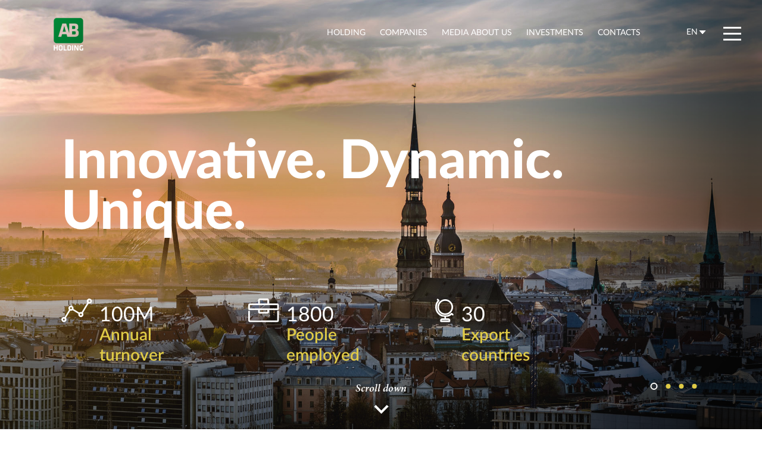

--- FILE ---
content_type: text/html; charset=UTF-8
request_url: http://abholding.lv/en/
body_size: 4180
content:

<!DOCTYPE html>
<html>
<head>
    <base href="" />

    <meta http-equiv='content-type' content='text/html; charset=UTF-8' />
    <meta name="viewport" content="width=device-width" />

    <title>AB Holding</title>

    <meta name='description' content='' />
    <meta name='keywords' content='' />
    <meta name="cmsmagazine" content="694696c8e96bbb2e02f53969bef6dfc8" />

    
        <script type='text/javascript' src='http://maps.google.com/maps/api/js?key=AIzaSyB7zcnUMMS9oVHZ7k31sVhJRjukgEO4sc8'></script>

        <script>
        (function(i,s,o,g,r,a,m){i['GoogleAnalyticsObject']=r;i[r]=i[r]||function(){
                    (i[r].q=i[r].q||[]).push(arguments)},i[r].l=1*new Date();a=s.createElement(o),
                m=s.getElementsByTagName(o)[0];a.async=1;a.src=g;m.parentNode.insertBefore(a,m)
        })(window,document,'script','https://www.google-analytics.com/analytics.js','ga');

        ga('create', 'UA-78415548-1', 'auto');
        ga('send', 'pageview');
    </script>

                <link rel="stylesheet" href="/css/55d9e7e.css" />
    
                <script src="/js/44fb937.js"></script>
    
</head>

<body>
    
	<div class='container'>

	<!-- header -->
	
<div id='header'>
    <div class='content'>
        <div class='logotype'>
            <a class='logo_intro' href='/en/'><img src='/bundles/app/images/logo-main.png' alt='' /></a>
            <a class='logomin_intro' href='/en/'><img src='/bundles/app/images/logomin-main.png' alt='' /></a>
        </div>
        <div class='right'>
            <ul id='mm'>
                <li class="">
                    <a href='/en/holding'>holding</a>
                </li>
                <li class="">
                    <a href='/en/companies'>companies</a>
                </li>
                <li class="">
                    <a href='/en/news'>Media about us</a>
                </li>
                <li class="}">
                    <a href='/en/invest'>Investments</a>
                </li>
                <li class="">
                    <a href='/en/contacts'>contacts</a>
                </li>
            </ul>


                                                <div id='lang' class='closed'>
                <a href='/en/' class='active'>
                    en
                </a>
                <div>
                    <a href='/lv/'>
                        lv
                    </a>
                    <a href='/ru/'>
                        ru
                    </a>
                </div>
            </div>

                    </div>
    </div>
</div>	<!-- end header -->

	<!-- content -->
	<div id='slider_fullscreen'>
		<div id="maximage">
			<img src='/bundles/app/pictures/slider.jpg' alt='' />
			<img src='/bundles/app/pictures/slide2.jpg'  alt='' />
			<img src='/bundles/app/pictures/slide3.jpg'  alt='' />
			<img src='/bundles/app/pictures/vzkk-cover-main.jpg' alt='' />
		</div>
		<div class='slider_overlay'></div>
		<div class='content'>
			<div class="contentContainer">
				<div id="cycle-nav"><ul></ul></div>
			</div>
			<h1>Innovative. Dynamic. Unique.</h1>
			<div class='info_col'>
				<div class='col'>
					<div class='icon icon-linegraph'></div>
					<div class='text'>
						100M<br/>
						<span>Annual turnover</span>
					</div>
				</div>
				<div class='col'>
					<div class='icon icon-toolbox '></div>
					<div class='text'>
						1800<br/>
						<span>People employed</span>
					</div>
				</div>
				<div class='col'>
					<div class='icon icon-globe'></div>
					<div class='text'>
						30<br/>
						<span>Export countries</span>
					</div>
				</div>
			</div>
		</div>
		<a class='scroll_down hvr-icon-hang' href='#about_video'>Scroll down</a>
	</div>

	<div class='under_content'>
	<div id='about_video'>
		<div class='content'>

			
										
			<a
				class="fancybox-media video"
				href="https://www.youtube.com/watch?v=zI3BXCt11XE"
				style='background-image:url( /bundles/app/pictures/ab-cover.png)'
			>
				<span class='play'></span>
			</a>

			<div class='inner'>
				<h2>About company</h2>
				<p>
					AB Holding was established in 2011. Primary interest of holding is the food industry.<br/>  <br/>
					AB Holding shares ownership of a number of companies, including: Ventspils Zivju Konservu Kombinats, Rezeknes Galas Kombinats, Daugavpils Galas Kombinats, sheep farm - Mutton Baltic, construction company AZ Inter, as well as dried berry product manufacturer - Ricberry.<br/>  <br/>
					Our factories export products to 37 countries while our clients in Latvia include Rimi, Maxima, Prisma, Lido and many others. Currently, annual turnover of AB Holding is over 100 million euro, while the aim is to reach 1 billion euro in the short time.
                </p>
			</div>
		</div>
	</div>
	<div id='about_num'>
		<div class='content'>
			<h2>AB Holding</h2>
			<hr />
			<p>
                    Our primary interest is the food industry: production of meat and fish goods.
                </p>
			<div class='col_3'>
				<div class='col'>
					<div class='icon icon-flag'></div>
					<div class='text'>
						<span>2011</span><br/>
						
                    Year of establishment 
                
					</div>
				</div>
				<div class='col'>
					<div class='icon icon-anchor '></div>
					<div class='text'>
						<span>7</span><br/>
						
                    Areas
                
					</div>
				</div>
				<div class='col'>
					<div class='icon icon-briefcase'></div>
					<div class='text'>
						<span>9</span><br/>
						
                    Companies in holding
                
					</div>
				</div>
			</div>
		</div>
	</div>
	<div id='blockquote'>
		<div class='content'>
			
                    Our strategic setting - towards a concern with even more substantial increase in turnover outside Latvia, international expertise and an international division of labour.
                
		</div>
	</div>
	<div id='companies'>
		<div class='content'>
			<h2>Companies</h2>
			<hr/>
			<div class='companies'>
				<a class='company' href='/en/companies/fish_house'>
					<div class='logo'><img src='/bundles/app/pictures/fish_house-logo.png' alt='' /></div>
					<span>Fish House</span>
				</a>
				<a class='company' href='/en/companies/cgk'>
					<div class='logo'><img src='/bundles/app/pictures/cgk-logo.png' alt='' /></div>
					<span>Cēsu gaļas Kombināts</span>
				</a>
				<a class='company' href='/en/companies/rgk'>
					<div class='logo'><img src='/bundles/app/pictures/RGK-logo.png' alt='' /></div>
					<span>Rēzeknes gaļas Kombināts</span>
				</a>
				<a class='company' href='/en/companies/dgk'>
					<div class='logo'><img src='/bundles/app/pictures/DGK-logo.png' alt='' /></div>
					<span>Daugavpils gaļas Kombināts</span>
				</a>
				<a class='company' href='/en/companies/vzkk'>
					<div class='logo'><img src='/bundles/app/pictures/VZKK-logo.png'  alt='' /></div>
					<span>Ventspils Zivju Konservu Kombināts</span>
				</a>
				<a class='company' href='/en/companies/mutton'>
					<div class='logo'><img src='/bundles/app/pictures/Mutton-logo.png' alt='' /></div>
					<span>Mutton Baltic<br/><br/></span>
				</a>
				<a class='company' href='/en/companies/az-inter'>
					<div class='logo'><img src='/bundles/app/pictures/logo-AZ.png' alt='' /></div>
					<span>AZ Inter</span>
				</a>
				<a class='company' href='/en/companies/ricberry'>
					<div class='logo'><img src='/bundles/app/pictures/Ricberry-logo.png' alt='' /></div>
					<span>Ricberry</span>
				</a>
				<a class='company' href='/en/companies/rgk-security'>
					<div class='logo'><img src='/bundles/app/pictures/RGK-Security-logo.png' alt='' /></div>
					<span>RGK Security</span>
				</a>
			</div>
		</div>
	</div>

	<!-- links -->
	
    <div id='links'>
        <div class='content'>

            
                <a
                        href='/en/holding'
                        data-bg='/bundles/app/pictures/buildings.png'
                        data-hover='/bundles/app/pictures/buildings.hover.png'
                >
                    About holding
                </a>

            
            
            
                <a
                        href='/en/history'
                        data-bg='/bundles/app/pictures/latvia.png'
                        data-hover='/bundles/app/pictures/latvia.hover.png'
                >
                    History
                </a>

            
            
                <a
                        href='/en/news'
                        data-bg='/bundles/app/pictures/news.png'
                        data-hover='/bundles/app/pictures/news.hover.png'
                >
                    Media
                </a>

            
        </div>
    </div>


	<!-- end links -->

	<!-- end content -->

	</div>

	<!-- footer -->
	<div id='footer' data-selector='footer'>
    <div class='content'>
        <span class='copyright'>&#169; AB Holding / 2010-2017. All rights reserved</span>
        <span class='developer'>Site by <a href='http://www.infinitesoftware.eu/' target='_blank'>Infinite Software</a></span>
    </div>
</div>	<!-- end footer -->

	</div>

	<!-- fullscreen_menu -->
	<div id='fullscreen_menu' class="overlay overlay-hugeinc">
    <a class='logo' href='/en/'><img src='/bundles/app/images/logo.menu.png' alt='' /></a>
    <div class='close overlay-close'></div>
    <div style="display: none" class='search_btn'></div>
    <div class='menu'>
        <div class='col'>
            <h2>AB Holding</h2>
            <div>
                <a href='/en/holding'>About holding</a><br/>
                <a href='/en/history'>History</a><br/>
                <a href='/en/holding'>Social projects</a><br/>
            </div>

            <h2>Contacts</h2>
            <div>
                <a href='/en/contacts'> Contacts </a>
            </div>

            <h2>Investments</h2>
            <div>
                <a href='/en/invest'> Investments </a>
            </div>
        </div>
        <div class='col'>
            <h2>Companies</h2>
            <div>
                <a href='/en/companies/fish_house'>Fish House</a><br/>
                <a href='/en/companies/cgk'>Cēsu gaļas Kombināts</a><br/>
                <a href='/en/companies/rgk'>Rēzeknes gaļas Kombināts</a><br/>
                <a href='/en/companies/dgk'>Daugavpils gaļas Kombināts</a><br/>
                <a href='/en/companies/vzkk'>Ventspils Zivju Konservu Kombināts</a><br/>
                <a href='/en/companies/mutton'>Mutton Baltic</a><br/>
                <a href='/en/companies/az-inter'>AZ Inter</a><br/>
                <a href='/en/companies/ricberry'>Ricberry</a><br/>
                <a href='/en/companies/rgk-security'>RGK Security</a><br/>
            </div>
        </div>
        <div class='col'>
            <h2>Media</h2>
            <div>
                <a href='/en/news'> Media about us </a>
            </div>

            <h2>Social networks</h2>
            <div>
                <a href='https://www.facebook.com/AB.Holding'>Facebook</a>
            </div>

            <h2>Language</h2>
            <div>
                                                                <div id='lang' class='closed'>
                    <a href='/lv/'>
                        lv
                    </a>

                    <a href='/en/'>
                        en
                    </a>
                    <a href='/ru/'>
                        ru
                    </a>
                </div>
                            </div>
        </div>
    </div>
</div>
	<!-- end fullscreen_menu -->

	<!-- burger -->
	<div id='burger' class="fixed">
    <span></span>
    <span></span>
    <span></span>
    <span></span>
    <span></span>
    <span></span>
</div>	<!-- end burger -->

	<!-- search form -->
	<form id='search' action='search.html' method='get'>
    <div class='close_search'>
        <span></span>
        <span></span>
        <span></span>
        <span></span>
        <span></span>
        <span></span>
    </div>
    <div class='content'>
        <input type='text' name='keyword' placeholder='Meklē šeit'>
        <input type='submit' value='' />
        <div class='btn'></div>
    </div>
</form>	<!-- end search form  -->

    	<script>
		$('body').addClass('intro');
	</script>

    <script>
        $(document).ready(function(){
            $('#maximage').maximage({
                backgroundSize: "contain",
                cycleOptions: {
                    fx: 'fadeZoom',
                    speed: 800,
                    timeout: 5000,
                    pause: 1,
                    pager: '#cycle-nav ul',
                    pagerAnchorBuilder: function(idx, slide) {
                        var imgsrc = jQuery.Slides[idx].url;
                        return '<li><a href="#" rel="nofollow"></a></li>';
                    }
                },
                onFirstImageLoaded: function() {
                    jQuery('#maximage').fadeIn('fast');
                },
                backgroundSize:'cover'
            });
        });
    </script>

    <script>
        $(document).ready(function(){
            main.init({
                ids:{
                    lang: "#lang",
                    header: "#header",
                    burger: "#burger",
                    search: "#search",
                    maximage: "#maximage",
                    sec_menu: "#sec_menu",
                    slider_fullscreen: "#slider_fullscreen",
                    links: "#links"
                },
                styles: {
                    active: 'active',
                    closed: 'closed',
                    fixed: 'fixed',
                    search_btn: 'search_btn',
                    visible: 'visible',
                    hidden: 'hidden',
                    close_search: 'close_search',
                    toggle: 'toggle',
                    scroll_down: 'scroll_down',
                    content: 'content',
                    fancybox_media: 'fancybox-media'
                },
                main_slider_parallax:{
                    xpos: "50%",
                    speedFactor: 0.15
                },
                fancybox_media_sett: {
                    openEffect  : 'none',
                    closeEffect : 'none',
                    padding:0,
                    helpers : {
                        media : {}
                    }
                },
				fancy_page_load: {
					imgSelector: '.mc-image'
				}
            })
        })
    </script>
</body>
</html>



--- FILE ---
content_type: text/css
request_url: http://abholding.lv/css/55d9e7e.css
body_size: 150733
content:
*{margin:0;padding:0}@font-face{font-family:'MinionPro-Regular';src:url('../bundles/app/css/fonts/MinionPro-Regular.eot');src:url('../bundles/app/css/fonts/MinionPro-Regular.eot?#iefix') format('embedded-opentype'),url('../bundles/app/css/fonts/MinionPro-Regular.woff') format('woff'),url('../bundles/app/css/fonts/MinionPro-Regular.TTF') format('truetype'),url('../bundles/app/css/fonts/MinionPro-Regular.svg#MinionPro-Regular') format('svg');font-weight:normal;font-style:normal}@font-face{font-family:'MinionPro-Semibold';src:url('../bundles/app/css/fonts/MinionPro-Semibold.eot');src:url('../bundles/app/css/fonts/MinionPro-Semibold.eot?#iefix') format('embedded-opentype'),url('../bundles/app/css/fonts/MinionPro-Semibold.woff') format('woff'),url('../bundles/app/css/fonts/MinionPro-Semibold.TTF') format('truetype'),url('../bundles/app/css/fonts/MinionPro-Semibold.svg#MinionPro-Semibold') format('svg');font-weight:normal;font-style:normal}@font-face{font-family:'MinionPro-SemiboldIt';src:url('../bundles/app/css/fonts/MinionPro-SemiboldIt.eot');src:url('../bundles/app/css/fonts/MinionPro-SemiboldIt.eot?#iefix') format('embedded-opentype'),url('../bundles/app/css/fonts/MinionPro-SemiboldIt.woff') format('woff'),url('../bundles/app/css/fonts/MinionPro-SemiboldIt.TTF') format('truetype'),url('../bundles/app/css/fonts/MinionPro-SemiboldIt.svg#MinionPro-SemiboldIt') format('svg');font-weight:normal;font-style:normal}@font-face{font-family:'MinionPro-Bold';src:url('../bundles/app/css/fonts/MinionPro-Bold.eot');src:url('../bundles/app/css/fonts/MinionPro-Bold.eot?#iefix') format('embedded-opentype'),url('../bundles/app/css/fonts/MinionPro-Bold.woff') format('woff'),url('../bundles/app/css/fonts/MinionPro-Bold.TTF') format('truetype'),url('../bundles/app/css/fonts/MinionPro-Bold.svg#MinionPro-Bold') format('svg');font-weight:normal;font-style:normal}@font-face{font-family:'Lato-Heavy';src:url('../bundles/app/css/fonts/Lato-Heavy.eot');src:url('../bundles/app/css/fonts/Lato-Heavy.eot?#iefix') format('embedded-opentype'),url('../bundles/app/css/fonts/Lato-Heavy.woff') format('woff'),url('../bundles/app/css/fonts/Lato-Heavy.TTF') format('truetype'),url('../bundles/app/css/fonts/Lato-Heavy.svg#Lato-Heavy') format('svg');font-weight:normal;font-style:normal}@font-face{font-family:'Lato-Regular';src:url('../bundles/app/css/fonts/Lato-Regular.eot');src:url('../bundles/app/css/fonts/Lato-Regular.eot?#iefix') format('embedded-opentype'),url('../bundles/app/css/fonts/Lato-Regular.woff') format('woff'),url('../bundles/app/css/fonts/Lato-Regular.TTF') format('truetype'),url('../bundles/app/css/fonts/Lato-Regular.svg#Lato-Regular') format('svg');font-weight:normal;font-style:normal}@font-face{font-family:'Lato-Semibold';src:url('../bundles/app/css/fonts/Lato-Semibold.eot');src:url('../bundles/app/css/fonts/Lato-Semibold.eot?#iefix') format('embedded-opentype'),url('../bundles/app/css/fonts/Lato-Semibold.woff') format('woff'),url('../bundles/app/css/fonts/Lato-Semibold.TTF') format('truetype'),url('../bundles/app/css/fonts/Lato-Semibold.svg#Lato-Semibold') format('svg');font-weight:normal;font-style:normal}@font-face{font-family:'Lato-Italic';src:url('../bundles/app/css/fonts/Lato-Italic.eot');src:url('../bundles/app/css/fonts/Lato-Italic.eot?#iefix') format('embedded-opentype'),url('../bundles/app/css/fonts/Lato-Italic.woff') format('woff'),url('../bundles/app/css/fonts/Lato-Italic.TTF') format('truetype'),url('../bundles/app/css/fonts/Lato-Italic.svg#Lato-Italic') format('svg');font-weight:normal;font-style:normal}@font-face{font-family:'Lato-Bold';src:url('../bundles/app/css/fonts/Lato-Bold.eot');src:url('../bundles/app/css/fonts/Lato-Bold.eot?#iefix') format('embedded-opentype'),url('../bundles/app/css/fonts/Lato-Bold.woff') format('woff'),url('../bundles/app/css/fonts/Lato-Bold.TTF') format('truetype'),url('../bundles/app/css/fonts/Lato-Bold.svg#Lato-Bold') format('svg');font-weight:normal;font-style:normal}@font-face{font-family:'Lato-Medium';src:url('../bundles/app/css/fonts/Lato-Medium.eot');src:url('../bundles/app/css/fonts/Lato-Medium.eot?#iefix') format('embedded-opentype'),url('../bundles/app/css/fonts/Lato-Medium.woff') format('woff'),url('../bundles/app/css/fonts/Lato-Medium.TTF') format('truetype'),url('../bundles/app/css/fonts/Lato-Medium.svg#Lato-Medium') format('svg');font-weight:normal;font-style:normal}@font-face{font-family:'MyriadPro';src:url('../bundles/app/css/fonts/MyriadPro-Regular.eot');src:url('../bundles/app/css/fonts/MyriadPro-Regular.eot?#iefix') format('embedded-opentype'),url('../bundles/app/css/fonts/MyriadPro-Regular.woff') format('woff'),url('../bundles/app/css/fonts/MyriadPro-Regular.TTF') format('truetype'),url('../bundles/app/css/fonts/MyriadPro-Regular.svg#MyriadPro-Regular') format('svg');font-weight:normal;font-style:normal}html{background:#f4f1ec}html,body{min-height:100%;height:100%;margin:0 !important}body{font:normal 19px/24px minionPro-Regular;color:#333;opacity:0}html>body{position:relative;height:auto}*{margin:0;padding:0}*:focus{outline:0}fieldset,img{border:0}h1,h2,h3,h4,h5,h6{font-size:100%;font-weight:normal}q:before,q:after{content:''}abbr,acronym{border:0;font-variant:normal}input,textarea,select,option{font-family:inherit;font-size:inherit;font-weight:inherit}select,option{font-size:1em}p,ul{margin-bottom:0}ul,ol{list-style-position:inside}a{text-decoration:none;color:inherit}a:hover{text-decoration:none}a:active{background:0}article,aside,canvas,details,figcaption,figure,footer,header,hgroup,menu,nav,section,summary,time,mark,audio,video{display:block}::-ms-clear{display:none}::-webkit-input-placeholder{font-family:inherit;opacity:1;font-size:inherit;color:inherit}:-moz-placeholder{font-family:inherit;font-size:inherit;opacity:1;color:inherit}::-moz-placeholder{font-family:inherit;font-size:inherit;opacity:1;color:inherit}:-ms-input-placeholder{font-family:inherit;font-size:inherit;opacity:1;color:inherit}body{width:100%;position:relative;min-width:320px;padding-bottom:0}body.history{padding-bottom:55px}.clearfix{clear:both}.fancybox-overlay{background:none !important}.fancybox-opened .fancybox-skin{box-shadow:none !important}#header{position:fixed;top:0;left:0;width:100%;z-index:8008;height:55px;padding:30px 70px;transition:all 750ms ease-in-out 0s;box-sizing:border-box}#header.fixed,.p404 #header,.entry #header{background:rgba(58,58,58,0.85);padding:6px 70px;transition:all 750ms ease-in-out 0s;z-index:8009}.invest #header{background:rgba(58,58,58,0)}#header .content{max-width:1140px;padding:0 20px;margin:auto}#header .logotype{float:left}.p404 #header .logotype{display:none}#header .logotype img{display:block}#header .logo{display:none}#header .logomin_intro{display:none}#header .logo_intro{display:inline}#header.fixed .logo_intro{display:none}#header.fixed .logomin_intro{display:inline}.entry #header .logo_intro{display:none}.entry #header .logomin_intro{display:inline}#header .right{float:right;padding-top:15px;font-family:'Lato-Regular';font-size:14px;color:#fff;text-transform:uppercase;line-height:17px}#header .right #mm{display:inline-block;vertical-align:top}#header .right #mm li{display:inline-block;list-style-type:none;margin:0 10px;padding-bottom:3px;position:relative}#header .right #mm li::before{content:'';position:absolute;left:0;bottom:-3px;width:100%;height:2px;background:#fff;transform:scale3d(0,1,1);transition:transform .1s;-webkit-transform:scale3d(0,1,1);-webkit-transition:transform .1s}#header .right #mm li:hover::before,#header .right #mm li.active::before{transform:scale3d(1,1,1);transition-timing-function:cubic-bezier(0.4,0,0.2,1);transition-duration:.3s;-webkit-transform:scale3d(1,1,1);-webkit-transition-timing-function:cubic-bezier(0.4,0,0.2,1);-webkit-transition-duration:.3s}#header .right #lang{margin-left:50px;display:inline-block;vertical-align:top;position:relative;top:-9px}#header .right #lang:hover div{max-height:1000px;-webkit-transform:perspective(400) rotate3d(0,0,0,0);-moz-transform:perspective(400) rotate3d(0,0,0,0)}#header .right #lang div{z-index:8009;position:absolute;left:0;top:29px;max-height:0;overflow:hidden;-webkit-transform:perspective(400) rotate3d(1,0,0,-90deg);-moz-transform:perspective(400) rotate3d(1,0,0,-90deg);-webkit-transform-origin:50% 0;-moz-transform-origin:50% 0;-webkit-transition:350ms;-moz-transition:350ms;-o-transition:350ms;transition:350ms;background:#353536}#header .right #lang div a{padding-right:0;border-top:0;border-bottom:0}#header .right #lang div a:last-child{border-bottom:1px solid #b0b0b0;padding-bottom:10px}#header .right #lang a{display:block;background:#353536;padding:4px 0 4px 12px;width:50px;box-sizing:border-box;border:1px solid #b0b0b0}#header .right #lang a.active{padding:7px 0 9px 12px;border:1px solid transparent}#header .right #lang:hover a.active{background:#353536 url(../bundles/app/images/icon-arrow-side.png) right 8px center no-repeat;border:1px solid #b0b0b0}#header .right #lang a.active{background:url(../bundles/app/images/icon-arrow-down.png) right 3px center no-repeat}@media(max-width:930px){#header{padding-left:35px}#header .content{padding:0}#header .right{display:none}#header.fixed{padding-left:35px}}#burger{width:30px;height:34px;-webkit-transform:rotate(0);-moz-transform:rotate(0);-o-transform:rotate(0);transform:rotate(0);-webkit-transition:.5s ease-in-out;-moz-transition:.5s ease-in-out;-o-transition:.5s ease-in-out;transition:.5s ease-in-out;cursor:pointer;display:inline-block;vertical-align:top;margin-left:65px;cursor:pointer;position:fixed;z-index:99999999;top:45px;right:35px}#burger.fixed,.p404 #burger,.entry #burger{top:17px}#burger span{display:block;position:absolute;height:3px;width:50%;background:#fff;opacity:1;-webkit-transform:rotate(0);-moz-transform:rotate(0);-o-transform:rotate(0);transform:rotate(0);-webkit-transition:.25s ease-in-out;-moz-transition:.25s ease-in-out;-o-transition:.25s ease-in-out;transition:.25s ease-in-out}#burger span:nth-child(even){left:50%;border-radius:0}#burger span:nth-child(odd){left:0;border-radius:0}#burger span:nth-child(1),#burger span:nth-child(2){top:0}#burger span:nth-child(3),#burger span:nth-child(4){top:10px}#burger span:nth-child(5),#burger span:nth-child(6){top:20px}#burger.open{top:17px}#burger.open span{background:#333}#burger.open span:nth-child(1),#burger.open span:nth-child(6){-webkit-transform:rotate(45deg);-moz-transform:rotate(45deg);-o-transform:rotate(45deg);transform:rotate(45deg)}#burger.open span:nth-child(2),#burger.open span:nth-child(5){-webkit-transform:rotate(-45deg);-moz-transform:rotate(-45deg);-o-transform:rotate(-45deg);transform:rotate(-45deg)}#burger.open span:nth-child(1){left:5px;top:10px}#burger.open span:nth-child(2){left:calc(50% - 0px);top:10px}#burger.open span:nth-child(3){left:-50%;opacity:0}#burger.open span:nth-child(4){left:100%;opacity:0}#burger.open span:nth-child(5){left:5px;top:21px}#burger.open span:nth-child(6){left:calc(50% - 0px);top:21px}#fullscreen_menu{position:fixed;width:100%;height:100%;top:0;left:0;background:#f4f1ec;z-index:99999999;overflow-y:auto}#fullscreen_menu .logo{position:absolute;top:30px;left:90px}#fullscreen_menu .close{display:none;position:absolute;top:33px;right:35px;width:34px;height:34px;background:url(../bundles/app/images/cancel-icon.png) center no-repeat;cursor:pointer;padding:10px 0}#fullscreen_menu .search_btn{position:absolute;top:6px;right:95px;width:33px;height:35px;background:url(../bundles/app/images/search-icon.png) center center no-repeat;cursor:pointer;display:inline-block;vertical-align:top;padding:10px 0}#fullscreen_menu .search_btn.hidden{display:none}#search{position:fixed;top:0;left:0;width:100%;height:100%;background:rgba(255,255,255,0.95);display:none;z-index:999999999}#search.visible{display:block}#search .close_search{position:absolute;top:17px;right:35px;width:34px;height:34px;cursor:pointer}#search .close_search span{display:block;position:absolute;height:5px;width:50%;background:#333;opacity:1}#search .close_search span:nth-child(1),#search .close_search span:nth-child(6){-webkit-transform:rotate(45deg);-moz-transform:rotate(45deg);-o-transform:rotate(45deg);transform:rotate(45deg)}#search .close_search span:nth-child(2),#search .close_search span:nth-child(5){-webkit-transform:rotate(-45deg);-moz-transform:rotate(-45deg);-o-transform:rotate(-45deg);transform:rotate(-45deg)}#search .close_search span:nth-child(1){left:5px;top:7px}#search .close_search span:nth-child(2){left:calc(50% - 2px);top:7px}#search .close_search span:nth-child(3){left:-50%;opacity:0}#search .close_search span:nth-child(4){left:100%;opacity:0}#search .close_search span:nth-child(5){left:5px;top:18px}#search .close_search span:nth-child(6){left:calc(50% - 2px);top:18px}#search .content{position:absolute;top:50%;transform:translateY(-50%);-webkit-transform:translateY(-50%);width:928px;left:50%;margin-left:-464px}#search input[type=text]{width:928px;padding-bottom:28px;display:inline-block;vertical-align:top;border:0;border-bottom:2px solid #333;font-size:33px;font-family:Lato-Regular;color:#b0b0b0}#search input[type=submit]{width:33px;height:35px;background:url(../bundles/app/images/search-icon.png) center no-repeat;display:inline-block;vertical-align:top;margin-left:-33px;border:0;cursor:pointer;right:0;position:absolute;top:10px}#fullscreen_menu .menu{padding-top:140px;text-align:center}#fullscreen_menu .menu .col{display:inline-block;vertical-align:top;padding:0 60px}#fullscreen_menu .menu .col h2{font-family:'MinionPro-Bold';font-size:33px;margin-bottom:20px}#fullscreen_menu .menu .col:last-child h2:nth-of-type(2){margin-top:0}#fullscreen_menu .menu .col:last-child h2:nth-of-type(3){margin-top:0}#fullscreen_menu .menu .col:last-child div:last-child a{margin:0 5px}#fullscreen_menu .menu .col div{color:#e0cb46;font-family:'Lato-Semibold';font-size:16px;text-transform:uppercase;line-height:35px;margin-bottom:40px}#fullscreen_menu .menu .col div a:hover{color:#333}#fullscreen_menu .menu .col div:last-child{margin-bottom:70px}#fullscreen_menu .menu .col .fb{display:inline-block;width:16px;height:29px;background:url(../bundles/app/images/fb.menu.png) center no-repeat}#sec_menu{width:100%;display:table}#sec_menu.fixed{position:fixed;top:55px;z-index:8008}#sec_menu.fixed+div{margin-top:53px}#sec_menu.col_2 a{width:50%}#sec_menu a{display:table-cell;text-align:center;line-height:53px;font-family:'Lato-Semibold';font-size:21px;background:#f4f1ec}#sec_menu a.active{background:#e0cb46}#footer{background:#3a3a3a;line-height:55px;position:static;bottom:0;left:0;width:100%;padding:0 35px;box-sizing:border-box}#footer.fixed{position:fixed}.p404 #footer{display:none}#footer .content{width:100%;max-width:1075px;margin:auto;color:#fff;font-family:Lato-Regular;font-size:14px}#footer .content .developer{float:right}#footer .content .developer a:hover{color:#e0cb46}@media(max-width:520px){#footer .content{text-align:center;line-height:25px;padding:10px 0}#footer .content .developer{float:none;display:block}}#slider_fullscreen{min-height:100vh;position:relative;background-position:center;background-size:cover;background-repeat:no-repeat;position:absolute;top:0;left:0;width:100%;z-index:1000}#slider_fullscreen #maximage{position:absolute !important;top:0;left:0;height:100% !important;max-width:100%}#slider_fullscreen #maximage div{background-size:cover;background-position:center;height:100% !important;background-position:center !important;max-width:100%}@media(max-width:1024px){.intro #slider_fullscreen #maximage div:nth-child(1){background-image:url(../bundles/app/pictures/slider.1024.jpg) !important}.intro #slider_fullscreen #maximage div:nth-child(2){background-image:url(../bundles/app/pictures/slide2.1024.jpg) !important}.intro #slider_fullscreen #maximage div:nth-child(3){background-image:url(../bundles/app/pictures/slide3.1024.jpg) !important}.intro #slider_fullscreen #maximage div:nth-child(4){background-image:url(../bundles/app/pictures/vzkk-cover-main.1024.jpg) !important}.holding #slider_fullscreen{background-image:url(../bundles/app/pictures/slide-holding.1024.jpg) !important}.contacts #slider_fullscreen{background-image:url(../bundles/app/pictures/slider.1024.jpg) !important}.history #slider_fullscreen{background-image:url(../bundles/app/pictures/slider.1024.jpg) !important}.invest .container{background-image:url(../bundles/app/images/invest.1024.png) !important}.news-list #slider_fullscreen{background-image:url(../bundles/app/pictures/media.1024.jpg) !important}.companies #slider_fullscreen{background-image:url(../bundles/app/pictures/port3.1024.jpg) !important}.az-inter #slider_fullscreen{background-image:url(../bundles/app/pictures/duntes-eka.1024.jpg) !important}.dgk #slider_fullscreen{background-image:url(../bundles/app/pictures/dgk-slide.1024.jpg) !important}.mutton #slider_fullscreen{background-image:url(../bundles/app/pictures/mutton-slide.1024.jpg) !important}.rgk #slider_fullscreen{background-image:url(../bundles/app/pictures/rgk-slide.1024.jpg) !important}.rgks #slider_fullscreen{background-image:url(../bundles/app/pictures/rgk-sec-slide.1024.jpg) !important}.ricberry #slider_fullscreen{background-image:url(../bundles/app/pictures/ricberry-cover.1024.jpg) !important}.vzkk #slider_fullscreen{background-image:url(../bundles/app/pictures/vzkk-cover.1024.jpg) !important}}@media(max-width:800px){.intro #slider_fullscreen #maximage div:nth-child(1){background-image:url(../bundles/app/pictures/slider.800.jpg) !important}.intro #slider_fullscreen #maximage div:nth-child(2){background-image:url(../bundles/app/pictures/slide2.800.jpg) !important}.intro #slider_fullscreen #maximage div:nth-child(3){background-image:url(../bundles/app/pictures/slide3.800.jpg) !important}.intro #slider_fullscreen #maximage div:nth-child(4){background-image:url(../bundles/app/pictures/vzkk-cover-main.800.jpg) !important}.holding #slider_fullscreen{background-image:url(../bundles/app/pictures/slide-holding.800.jpg) !important}.contacts #slider_fullscreen{background-image:url(../bundles/app/pictures/slider.800.jpg) !important}.history #slider_fullscreen{background-image:url(../bundles/app/pictures/slider.800.jpg) !important}.invest .container{background-image:url(../bundles/app/images/invest.800.png) !important}.news-list #slider_fullscreen{background-image:url(../bundles/app/pictures/media.800.jpg) !important}.companies #slider_fullscreen{background-image:url(../bundles/app/pictures/port3.800.jpg) !important}.az-inter #slider_fullscreen{background-image:url(../bundles/app/pictures/duntes-eka.800.jpg) !important}.dgk #slider_fullscreen{background-image:url(../bundles/app/pictures/dgk-slide.800.jpg) !important}.mutton #slider_fullscreen{background-image:url(../bundles/app/pictures/mutton-slide.800.jpg) !important}.rgk #slider_fullscreen{background-image:url(../bundles/app/pictures/rgk-slide.800.jpg) !important}.rgks #slider_fullscreen{background-image:url(../bundles/app/pictures/rgk-sec-slide.800.jpg) !important}.ricberry #slider_fullscreen{background-image:url(../bundles/app/pictures/ricberry-cover.800.jpg) !important}.vzkk #slider_fullscreen{background-image:url(../bundles/app/pictures/vzkk-cover.800.jpg) !important}}@media(max-width:500px){.intro #slider_fullscreen #maximage div:nth-child(1){background-image:url(../bundles/app/pictures/slider.500.jpg) !important}.intro #slider_fullscreen #maximage div:nth-child(2){background-image:url(../bundles/app/pictures/slide2.500.jpg) !important}.intro #slider_fullscreen #maximage div:nth-child(3){background-image:url(../bundles/app/pictures/slide3.500.jpg) !important}.intro #slider_fullscreen #maximage div:nth-child(4){background-image:url(../bundles/app/pictures/vzkk-cover-main.500.jpg) !important}.holding #slider_fullscreen{background-image:url(../bundles/app/pictures/slide-holding.500.jpg) !important}.contacts #slider_fullscreen{background-image:url(../bundles/app/pictures/slider.500.jpg) !important}.history #slider_fullscreen{background-image:url(../bundles/app/pictures/slider.500.jpg) !important}.invest .container{background-image:url(../bundles/app/images/invest.500.png) !important}.news-list #slider_fullscreen{background-image:url(../bundles/app/pictures/media.500.jpg) !important}.companies #slider_fullscreen{background-image:url(../bundles/app/pictures/port3.500.jpg) !important}.az-inter #slider_fullscreen{background-image:url(../bundles/app/pictures/duntes-eka.500.jpg) !important}.dgk #slider_fullscreen{background-image:url(../bundles/app/pictures/dgk-slide.500.jpg) !important}.mutton #slider_fullscreen{background-image:url(../bundles/app/pictures/mutton-slide.500.jpg) !important}.rgk #slider_fullscreen{background-image:url(../bundles/app/pictures/rgk-slide.500.jpg) !important}.rgks #slider_fullscreen{background-image:url(../bundles/app/pictures/rgk-sec-slide.500.jpg) !important}.ricberry #slider_fullscreen{background-image:url(../bundles/app/pictures/ricberry-cover.500.jpg) !important}.vzkk #slider_fullscreen{background-image:url(../bundles/app/pictures/vzkk-cover.500.jpg) !important}}#slider_fullscreen .slider_overlay{position:absolute;top:0;left:0;width:100%;height:100%;background:url(../bundles/app/images/overlay-gradient.png) right bottom no-repeat;background-size:cover;z-index:998}#slider_fullscreen .content{width:1075px;margin:auto;z-index:999;position:absolute;color:#fff;bottom:50%;left:50%;transform:translateX(-50%) translateY(50%);-webkit-transform:translateX(-50%) translateY(50%);box-sizing:border-box}.intro #slider_fullscreen .content{bottom:0;transform:translateX(-50%) translateY(0);-webkit-transform:translateX(-50%) translateY(0);padding-bottom:110px}#slider_fullscreen .content #cycle-nav{bottom:60px;position:absolute;right:0}#slider_fullscreen .content #cycle-nav li{display:inline-block;line-height:14px}#slider_fullscreen .content #cycle-nav a{display:inline-block;height:8px;width:8px;border-radius:50%;margin:0 7px;background:#e0cb46}#slider_fullscreen .content #cycle-nav .activeSlide a{background:0;border:2px solid #fff;position:relative;top:2px}#slider_fullscreen .content h1{font-family:Lato-Heavy;font-size:90px;line-height:85px}#slider_fullscreen .content .quote{font-family:minionPro-SemiboldIt;font-size:45px;line-height:80px;text-align:center}#slider_fullscreen .content .company{width:100%;max-width:670px}#slider_fullscreen .content .company h1{line-height:97px}#slider_fullscreen .content .info_col{margin-top:110px}#slider_fullscreen .content .info_col .col{display:inline-block;width:310px}#slider_fullscreen .content .info_col .col div{display:inline-block;vertical-align:top}#slider_fullscreen .content .info_col .col div.icon{font-size:38px;margin-right:10px;font-weight:bold}#slider_fullscreen .content .info_col .col div.text{margin-top:8px;font-family:Lato-Regular;font-size:34px;width:100px;line-height:32px}#slider_fullscreen .content .info_col .col div.text span{color:#e0cb46;font-family:Lato-Semibold;font-size:28px}#slider_fullscreen .scroll_down{position:absolute;bottom:0;left:50%;z-index:8000;font-family:minionPro-SemiboldIt;font-size:18px;color:#fff;padding-bottom:55px;padding-right:0;transform:translateX(-50%);-webkit-transform:translateX(-50%)}#slider_fullscreen .scroll_down:before{background:url(../bundles/app/images/scrolldown.png) center no-repeat;content:" ";height:16px;width:100%;position:absolute;bottom:25px;padding:0;-webkit-transform:translateZ(0);transform:translateZ(0)}@media(max-width:1260px){#slider_fullscreen .content{width:100%;padding:0 70px}#slider_fullscreen .content #cycle-nav{right:70px}}@media(max-width:1100px){#slider_fullscreen .content .info_col .col{width:250px}#slider_fullscreen .content .quote{font-size:30px;line-height:40px}#slider_fullscreen .content h1{font-size:60px;line-height:1}#slider_fullscreen .content .company h1{line-height:1}}@media(max-width:920px){.intro #slider_fullscreen .content{bottom:auto;transform:translateX(-50%) translateY(-50%);-webkit-transform:translateX(-50%) translateY(-50%);top:50%;padding-bottom:0}#slider_fullscreen .content .info_col{margin-top:50px}#slider_fullscreen .content .info_col .col{width:200px}#slider_fullscreen .content .info_col .col div.icon{font-size:28px}#slider_fullscreen .content .info_col .col div.text{font-size:24px;margin-top:0;line-height:22px}#slider_fullscreen .content .info_col .col div.text span{font-size:14px}}@media(max-width:800px){#slider_fullscreen .content{width:100%;padding:0 35px}}@media(max-width:770px){#slider_fullscreen .content .info_col .col{width:auto;margin-right:25px;margin-bottom:15px}#slider_fullscreen .content .info_col .col div.icon{display:block;margin-bottom:10px}}@media(max-width:600px){#slider_fullscreen .content h1{font-size:40px}#slider_fullscreen .content .company h1{font-size:35px}}@media(max-width:560px){#slider_fullscreen .content .company{text-align:center}#slider_fullscreen .content img{height:100px}#slider_fullscreen .content #cycle-nav{bottom:-20px;right:50%;transform:translateX(50%);-webkit-transform:translateX(50%)}}@media(max-width:500px){#slider_fullscreen .content .quote{font-size:20px;line-height:25px}}@media(max-width:475px){#slider_fullscreen .content{padding:0 10px}#slider_fullscreen .content .info_col .col{margin-right:15px;width:80px}}.under_content{position:fixed;top:55px;width:100%}.under_content.normal{position:static}.invest .under_content{position:relative !important}.entry .under_content{position:static}#about_video{background:#f4f1ec}#about_video .content{max-width:1200px;margin:auto;padding-left:600px;box-sizing:border-box;position:relative;background:#f4f1ec}#about_video .content .inner{padding:60px 50px 60px 35px;box-sizing:border-box}#about_video .content h2{font-family:minionPro-Semibold;font-size:35px;margin-bottom:30px;line-height:1}#about_video .content p{font-family:Lato-Regular;font-size:16px}#about_video .content .more{display:inline-block;margin-top:67px;font-family:minionPro-SemiboldIt;font-size:23px;line-height:25px;padding-right:50px;min-height:25px}#about_video .content .more:before{background:url(../bundles/app/images/more.png) right center no-repeat;content:" ";height:25px;width:16px;position:absolute;right:0;padding:0 1px;font-family:FontAwesome;-webkit-transform:translateZ(0);transform:translateZ(0)}#about_video .content .video{position:absolute;top:0;left:0;height:100%;width:600px;background-position:center;background-repeat:no-repeat;background-size:cover}#about_video .content .video .play{position:absolute;top:0;left:0;height:100%;width:100%;background:url(../bundles/app/images/play.png) center center no-repeat;cursor:pointer}#about_video .content .video .play:hover{background:url(../bundles/app/images/play-hover.png) center center no-repeat}@media(max-width:1000px){#about_video .content{padding:0}#about_video .content .inner{padding:35px 35px}#about_video .content .video{position:relative;top:auto;left:auto;display:block;height:400px;width:100%;background-position:center;background-repeat:no-repeat;background-size:cover}}@media(max-width:800px){#about_video .content h2{margin-bottom:20px}#about_video .content .more{margin-top:20px}}#about_num .content{max-width:1200px;margin:auto;padding:70px 0 55px;text-align:center}#about_num .content h2{font-family:minionPro-Semibold;font-size:50px;margin:0 auto 10px;line-height:1;text-align:center}#about_num .content p{font-family:Lato-Regular;font-size:23px;line-height:25px;margin-top:28px;padding:0 35px}#about_num .content hr{border:0;width:100px;border-top:5px solid #333;margin:auto}#about_num .content .col_3{margin-top:60px}#about_num .content .col_3 .col{display:inline-block;width:30%;vertical-align:top}#about_num .content .col_3 .col .icon{font-size:55px;margin-bottom:30px;font-weight:regular}#about_num .content .col_3 .col .text{font-size:23px;font-family:Lato-Regular;line-height:35px;width:150px;margin:auto}#about_num .content .col_3 .col .text span{font-size:70px;color:#e0cb46;margin-bottom:15px;display:inline-block;line-height:1}@media(max-width:720px){#about_num .content .col_3 .col .icon{font-size:45px}#about_num .content .col_3 .col .text{font-size:23px}#about_num .content .col_3 .col .text span{font-size:50px}}@media(max-width:510px){#about_num .content .col_3 .col .icon{font-size:45px}#about_num .content .col_3 .col .text{font-size:16px;width:auto;line-height:20px}#about_num .content .col_3 .col .text span{font-size:30px}}#blockquote{background:#f4f1ec}#blockquote .content{max-width:1060px;margin:auto;box-sizing:border-box margin:auto;padding:70px 80px 85px;text-align:center;font-family:'MinionPro-SemiboldIt';font-size:29px;line-height:45px;background:url('../bundles/app/images/blockquote.png') 35px 65px no-repeat}@media(max-width:580px){#blockquote .content{font-size:20px;line-height:24px;padding:40px 35px;background-position:15px 15px}}#companies .content{padding:60px 0 0}#companies .content h2{font-family:minionPro-Semibold;font-size:50px;margin:0 auto 10px;line-height:1;text-align:center}#companies .content hr{border:0;width:100px;border-top:5px solid #333;margin:auto}#companies .content .companies{width:100%;max-width:1000px;text-align:center;margin:65px auto 0}#companies .content .companies .company{margin-bottom:30px;display:inline-block;vertical-align:top;padding:0 20px 17px;position:relative}#companies .content .companies .company::before{content:'';position:absolute;left:0;top:0;width:100%;height:2px;background:#e0cb46;transform:scale3d(0,1,1);transition:transform .1s;-webkit-transform:scale3d(0,1,1);-webkit-transition:transform .1s}#companies .content .companies .company::after{content:'';position:absolute;left:0;bottom:0;width:100%;height:2px;background:#e0cb46;transform:scale3d(0,1,1);transition:transform .1s;-webkit-transform:scale3d(0,1,1);-webkit-transition:transform .1s}#companies .content .companies .company:hover::before,#companies .content .companies .company:hover::after{transform:scale3d(1,1,1);transition-timing-function:cubic-bezier(0.4,0,0.2,1);transition-duration:.3s;-webkit-transition-timing-function:cubic-bezier(0.4,0,0.2,1);-webkit-transition-duration:.3s}#companies .content .companies .company .logo{height:170px;display:table-cell;vertical-align:middle;width:180px}#companies .content .companies .company img{display:inline-block;transition:all 300ms ease-out 0s;-webkit-transition:all 300ms ease-out 0s}#companies .content .companies .company span{display:block;width:180px;margin-top:0;font-family:Lato-Regular;font-size:18px;transition:all 300ms ease-out 0s;-webkit-transition:all 300ms ease-out 0s}#companies .content .companies .company:hover span{font-size:18px;transition:all 300ms ease-out 0s;-webkit-transition:all 300ms ease-out 0s}hr.delimeter{border:0;width:90%;max-width:1010px;margin:auto;border-top:1px solid #b0b0b0}#links{margin:80px auto;width:100%;max-width:1010px}#links a{display:inline-block;width:264px;height:89px;line-height:95px;font-family:Lato-Heavy;font-size:25px;padding-left:30px;background-color:#fff;background-position:right 25px center;background-repeat:no-repeat;margin:0 16px;border:3px solid #e0cb46;transition:all 500ms ease-out 0s;-webkit-transition:all 500ms ease-out 0s;margin-bottom:15px}#links a:hover{background-color:#e0cb46;transition:all 500ms ease-out 0s;-webkit-transition:all 500ms ease-out 0s}@media(max-width:780px){#links{margin:30px auto}}@media(max-width:690px){#links a{display:block;margin:0 auto 15px}}#geography .content{padding-top:70px;padding-bottom:60px;text-align:center}#geography .content h2{font-family:minionPro-Semibold;font-size:50px;margin:0 auto 10px;line-height:1;text-align:center}#geography .content p{font-family:Lato-Regular;font-size:23px;line-height:25px;margin-top:28px}#geography .content hr{border:0;width:100px;border-top:5px solid #333;margin:auto}#geography .content .map{text-align:center;margin-top:40px;display:inline-block;position:relative}#geography .content .map img{max-width:100%}#geography .content .map .fancybox{position:absolute;width:23px;height:23px;background:#e0cb46;border-radius:50%;transition:all 300ms ease-out 0s;-webkit-transition:all 300ms ease-out 0s}#geography .content .map .fancybox:hover{box-shadow:0 0 0 9px rgba(239,218,38,0.49);transition:all 300ms ease-out 0s;-webkit-transition:all 300ms ease-out 0s}#geography .content .map .fancybox.big{width:36px;height:36px}#geography .content .map .fancybox.big:hover{box-shadow:0 0 0 10px rgba(239,218,38,0.49),0 0 0 23px rgba(239,218,38,0.42);transition:all 300ms ease-out 0s;-webkit-transition:all 300ms ease-out 0s}#geography .content .map .marker{border-right:2px solid #e0cb46;border-top:2px solid #e0cb46;position:absolute;display:none}#geography .content .map .marker span{transform:translateY(-100%);-webkit-transform:translateY(-100%);position:absolute;left:10px;text-align:left}#geography .content .map .marker.geo_1{height:50px;top:32%;left:33.7%;width:80px}#geography .content .map .marker.geo_11{height:130px;top:23%;left:27%;width:130px}#geography .content .map .marker.geo_2{height:60px;top:18%;left:.5%;width:90px}#geography .content .map .marker.geo_22{height:50px;top:14%;left:2.8%;width:80px}#geography .content .map .marker.geo_3{height:190px;top:0;left:64.5%;width:130px;border-right:0;border-left:2px solid#e0cb46}#geography .content .map .marker.geo_4{height:250px;top:10%;left:87.5%;width:150px;border-right:0;border-left:2px solid#e0cb46}#geography .content .map .marker.geo_5{height:370px;top:10%;left:77.4%;width:150px;border-right:0;border-left:2px solid#e0cb46}#geography .content .map .marker.geo_6{height:180px;top:10%;left:19%;width:160px}@media(max-width:800px){#geography .content .map{width:600px}#geography .content .map .marker.geo_1{height:50px;top:32%;left:31.5%;width:80px}#geography .content .map .marker.geo_11{height:170px;top:5%;left:23.1%;width:130px}#geography .content .map .marker.geo_2{height:60px;top:18%;left:0;width:77px}#geography .content .map .marker.geo_22{height:50px;top:14%;left:.5%;width:80px}#geography .content .map .marker.geo_3{height:150px;top:0;left:64.85%;width:130px;border-right:0;border-left:2px solid#e0cb46}#geography .content .map .marker.geo_4{height:250px;top:10%;left:87.5%;width:150px;border-right:0;border-left:2px solid#e0cb46}#geography .content .map .marker.geo_5{height:300px;top:10%;left:77.9%;width:150px;border-right:0;border-left:2px solid#e0cb46}#geography .content .map .marker.geo_6{height:150px;top:10%;left:14.2%;width:160px}}@media(max-width:655px){#geography .content h2{font-size:30px}#geography .content .map{width:320px}#geography .content .map .fancybox{width:8px;height:8px}#geography .content .map .fancybox.big{width:12px;height:12px}#geography .content .map .marker{display:none !important}}.geo_popup{display:none}.geo_popup .content{padding:45px 720px 70px 20px;background:#f4f1ec;font-family:Lato-Regular;width:335px;position:relative}.geo_popup .content h2{font-family:minionPro-SemiboldIt;font-size:45px;line-height:55px}.geo_popup .content .photo{background-position:center;background-repeat:no-repeat;background-size:cover;position:absolute;top:0;right:0;width:675px;height:100%}.geo_popup .close{position:absolute;cursor:pointer;background:url('../bundles/app/images/fancy-close.png') center no-repeat;width:65px;height:65px;top:0;right:0}.geo_popup .content .nav_left{position:absolute;background:#f4f1ec url('../bundles/app/images/fancy-prev.png') center no-repeat;width:65px;height:65px;bottom:0;right:65px;cursor:pointer}.geo_popup .content .nav_right{position:absolute;background:#f4f1ec url('../bundles/app/images/fancy-next.png') center no-repeat;width:65px;height:65px;bottom:0;right:0;cursor:pointer}.geo_popup .more{font-family:minionPro-SemiboldIt;font-size:21px;color:#333;display:block;margin-top:10px}.geo_popup .more:hover{font-family:minionPro-SemiboldIt;font-size:21px;color:#555}@media(max-width:1135px){.geo_popup .content{padding:45px 350px 80px 20px}.geo_popup .content .photo{width:325px}}@media(max-width:780px){.geo_popup .content{padding:45px 20px 80px;width:100%;box-sizing:border-box}.geo_popup .content h2{font-size:25px;line-height:30px}.geo_popup .content .photo{display:none}}.fancybox-prev{display:none}.fancybox-next{display:none}hr.delimeter2{border:0;width:90%;max-width:1070px;margin:auto;border-top:1px solid #b0b0b0}#vision .content{width:100%;max-width:1070px;margin:75px auto;padding:0 35px;box-sizing:border-box}#vision .content .cols{text-align:justify;-ms-text-justify:distribute-all-lines;text-justify:distribute-all-lines}#vision .content .cols .col{display:inline-block;vertical-align:top;width:315px;position:relative}#vision .content .cols .col::after{left:35%;content:'';position:absolute;center:0;bottom:0;width:30%;height:5px;background:#e0cb46;transform:scale3d(0,1,1);transition:transform .1s;-webkit-transform:scale3d(0,1,1);-webkit-transition:transform .1s}#vision .content .cols .col:hover::after{transform:scale3d(3.3,1,1);transition:transform .1s;transition-duration:.5s;-webkit-transform:scale3d(3.3,1,1);-webkit-transition:transform .1s;-webkit-transition-duration:.5s}#vision .content .cols .col .icon{text-align:center;margin-bottom:40px;position:relative}#vision .content .cols .col .title{font-size:33px;font-family:Lato-Regular;text-align:center;margin-bottom:60px}#vision .content .cols .col .text{font-family:Lato-Regular;margin-bottom:60px}#vision .content .cols .stretch{width:100%;display:inline-block}@media(max-width:1100px){#vision .content .cols .col{width:250px}#vision .content .cols .col .icon{margin-bottom:15px}#vision .content .cols .col .icon img{width:120px}#vision .content .cols .col .title{margin-bottom:20px}#vision .content .cols .col .text{margin-bottom:20px}}@media(max-width:900px){#vision .content .cols .col{width:190px}#vision .content .cols .col .icon img{width:90px}#vision .content .cols .col .title{font-size:25px}#vision .content .cols .col .text{font-size:16px}}@media(max-width:700px){#vision .content .cols .col{width:100%}}#holding_numbers .content{width:100%;max-width:1080px;margin:95px auto;padding:0 35px;box-sizing:border-box}#holding_numbers .content h2{font-family:minionPro-Semibold;font-size:50px;margin:0 auto 10px;line-height:1;text-align:center}#holding_numbers .content hr{border:0;width:100px;border-top:5px solid #333;margin:auto}#holding_numbers .content table{width:100%;margin-top:78px;border-collapse:collapse}#holding_numbers .content table td{width:33%;padding-top:60px;padding-bottom:65px;vertical-align:top;text-align:center;font-family:Lato-Regular;font-size:24px;line-height:30px;border-right:1px solid #d1d3d0;border-bottom:1px solid #d1d3d0;position:relative}#holding_numbers .content table td:last-child{border-right:0}#holding_numbers .content table tr:last-child td{border-bottom:0;padding-top:70px;padding-bottom:50px}#holding_numbers .content table td span{display:block;font-size:70px;color:#e0cb46;line-height:1}#holding_numbers .content table td::before,#holding_numbers .content table td::after{content:'';border-style:solid;position:absolute;z-index:5;box-sizing:content-box;transition:all .9s;border-color:#2f8f5a}#holding_numbers .content table td::before{width:0;height:100%;border-width:1px 0 1px 0;top:0;left:0;transition-delay:.05s}#holding_numbers .content table tr:first-child td::before{border-top:0}#holding_numbers .content table tr:last-child td::before{border-bottom:0;top:-1px}#holding_numbers .content table td::after{width:100%;height:0;border-width:0 1px 0 1px;top:0;left:-1px}#holding_numbers .content table tr:first-child td:first-child::after,#holding_numbers .content table tr:last-child td:first-child::after{border-left:0;left:0}#holding_numbers .content table tr:first-child td:last-child::after,#holding_numbers .content table tr:last-child td:last-child::after{border-right:0}#holding_numbers .content table td:hover::before{width:100%}#holding_numbers .content table td:hover::after{height:100%}@media(max-width:1100px){#holding_numbers .content{margin:45px auto}}@media(max-width:750px){#holding_numbers .content table td span{font-size:35px}}@media(max-width:700px){#holding_numbers .content h2{font-size:35px}#holding_numbers .content table{margin-top:40px}}@media(max-width:600px){#holding_numbers .content table td{padding-top:20px;padding-bottom:25px;font-size:14px;line-height:18px}#holding_numbers .content table tr:last-child td{padding-top:20px;padding-bottom:25px}#holding_numbers .content table td span{font-size:25px}}#reward{background:#f4f1ec;overflow:hidden;position:relative}#reward .content{padding-top:55px;padding-bottom:50px;width:90%;max-width:750px;margin:auto;position:relative;box-sizing:border-box;min-height:400px}#reward .intro{text-align:center;padding-top:56px;box-sizing:border-box;position:absolute;top:0;left:0;width:100%;z-index:2;background:#f4f1ec}#reward .intro .icon{font-size:175px;color:#e0cb46}#reward .intro h2{font-family:minionPro-Semibold;font-size:50px;margin:40px auto 20px;line-height:1;text-align:center}#reward .intro hr{border:0;width:100px;border-top:5px solid #333;margin:auto}#reward .content .bx-wrapper{opacity:1;position:relative;z-index:1;max-width:100%}#reward .content .bx-wrapper .bx-viewport{box-shadow:none;border:0;left:0;background:0}#reward .content .bx-wrapper .bx-viewport .slide{text-align:center;padding:0 70px;max-width:100%;box-sizing:border-box}#reward .content .bx-wrapper .bx-viewport .slide h3{font-family:minionPro-Semibold;font-size:39px;line-height:1;margin-bottom:40px}#reward .content .bx-wrapper .bx-viewport .slide hr{border:0;width:100px;border-top:5px solid #333;margin:0 auto 50px}#reward .content .bx-wrapper .bx-viewport .slide p{font-family:Lato-Regular;font-size:19px;padding:0 80px;text-align:left;line-height:30px}#reward .content .bx-wrapper .bx-controls-direction a{position:absolute;top:50%;margin-top:-42px;outline:0 none;width:46px;height:85px;text-indent:-9999px;z-index:2;background:url("../bundles/app/images/arrow.reward.png") 0 0 no-repeat}#reward .content .bx-wrapper .bx-controls-direction .bx-prev{left:-170px;background-position:0 0}#reward .content .bx-wrapper .bx-controls-direction .bx-next{right:-170px;background-position:-46px 0}@media(max-width:1180px){#reward .content{padding-top:35px;padding-bottom:30px}#reward .content .bx-wrapper .bx-viewport .slide p{padding:0 40px}#reward .content .bx-wrapper .bx-controls-direction .bx-prev{left:-50px}#reward .content .bx-wrapper .bx-controls-direction .bx-next{right:-50px}}@media(max-width:980px){#reward .content .bx-wrapper .bx-controls-direction .bx-prev{left:-20px}#reward .content .bx-wrapper .bx-controls-direction .bx-next{right:-20px}}@media(max-width:700px){#reward .content .bx-wrapper .bx-controls-direction .bx-prev{left:-0}#reward .content .bx-wrapper .bx-controls-direction .bx-next{right:-0}}@media(max-width:560px){#reward .content .bx-wrapper .bx-viewport .slide{padding:0 15px}#reward .content .bx-wrapper .bx-viewport .slide h3{font-size:24px;margin-bottom:15px}#reward .content .bx-wrapper .bx-viewport .slide hr{margin:0 auto 20px}#reward .content .bx-wrapper .bx-viewport .slide p{padding:0 20px;font-size:15px}#reward .content .bx-wrapper .bx-controls-direction a{width:23px;height:42px;background-size:46px 42px}#reward .content .bx-wrapper .bx-controls-direction .bx-next{background-position:-23px 0}}#clients .content{width:100%;max-width:1150px;margin:auto;padding-top:70px;padding-bottom:75px}#clients .content h2{font-family:minionPro-Semibold;font-size:50px;margin:0 auto 15px;line-height:1;text-align:center}#clients .content hr{border:0;width:100px;border-top:5px solid #333;margin:auto}#clients .content #client_slider{overflow:hidden}#clients .content .bx-wrapper .bx-viewport{box-shadow:none;border:0;left:0;background:#fff;margin-bottom:70px}#clients .content #client_slider .slide{text-align:justify;-ms-text-justify:distribute-all-lines;text-justify:distribute-all-lines;padding-top:35px}#clients .content #client_slider .slide .client{display:inline-block;padding:35px;vertical-align:middle;position:relative}#clients .content #client_slider .slide .client::before{content:'';position:absolute;left:0;top:0;width:100%;height:2px;background:#e0cb46;transform:scale3d(0,1,1);transition:transform .1s;-webkit-transform:scale3d(0,1,1);-webkit-transition:transform .1s}#clients .content #client_slider .slide .client::after{content:'';position:absolute;left:0;bottom:0;width:100%;height:2px;background:#e0cb46;transform:scale3d(0,1,1);transition:transform .1s;-webkit-transform:scale3d(0,1,1);-webkit-transition:transform .1s}#clients .content #client_slider .slide .client:hover::before,#clients .content #client_slider .slide .client:hover::after{transform:scale3d(1,1,1);transition-timing-function:cubic-bezier(0.4,0,0.2,1);transition-duration:.3s;-webkit-transition-timing-function:cubic-bezier(0.4,0,0.2,1);-webkit-transition-duration:.3s}#clients .content #client_slider .slide .stretch{width:100%;display:inline-block}#clients .content .bx-wrapper .bx-pager{text-align:center;font-size:.85em;font-family:Arial;font-weight:bold;color:#666;bottom:-70px}#clients .content .bx-wrapper .bx-pager a{width:21px;height:21px;background:#e0cb46;border-radius:50%;margin:0 10px}@media(max-width:980px){#clients .content #client_slider .slide{text-align:center}}#holding_quote{background:#e0cb46}#holding_quote .content{width:100%;box-sizing:border-box;max-width:960px;padding:125px 0 100px 315px;margin:auto;background:url(../bundles/app/images/holding_quote_bg.png) 35px center no-repeat;font-family:Lato-Heavy;font-size:30px;line-height:35px}#holding_quote .content span{font-family:minionPro-SemiboldIt;font-size:50px;line-height:60px}@media(max-width:825px){#holding_quote .content{padding:55px 0 50px 200px;background-position:35px 40px;background-size:200px auto}}@media(max-width:640px){#holding_quote .content{padding:55px 0 50px 50px;background-size:150px auto;font-size:25px;line-height:30px}#holding_quote .content span{font-size:35px;line-height:40px}}#projects .content{padding-top:75px;max-width:1200px;margin:auto}#projects .content h2{font-family:minionPro-Semibold;font-size:50px;margin:0 auto 15px;line-height:1;text-align:center}#projects .content hr{border:0;width:100px;border-top:5px solid #333;margin:auto}#projects .content p{font-family:Lato-Regular;font-size:23px;padding:0 30px;margin-top:25px;text-align:center;line-height:35px}#projects .content .blocks{margin-top:50px;text-align:center}#projects .content .blocks .block{width:100%;max-width:300px;display:inline-block;vertical-align:top;height:300px;vertical-align:middle;position:relative;background-position:center;background-repeat:no-repeat}#projects .content .blocks .block .bg{position:absolute;top:0;left:0;width:100%;height:100%;background-position:center;background-repeat:no-repeat;transform:translateY(0);-webkit-transform:translateY(0)}#projects .content .blocks .block .bg.t{opacity:1}#projects .content .blocks .block:hover .bg.t{opacity:0;transition:all 500ms ease-out 0s;-webkit-transition:all 500ms ease-out 0s}#projects .content .blocks .block div{position:absolute;width:100%;left:0;top:50%;transform:translateY(-50%);-webkit-transform:translateY(-50%)}#projects .content .blocks .block p{padding:0 40px;font-size:17px;font-family:Lato-Regular;line-height:1;margin:0;padding-bottom:10px}#projects .content .blocks .block hr{width:90px;border-color:#e0cb46}#projects .content .blocks .block.hr_white hr{border-color:#fff}#projects .content .blocks .block.double{max-width:600px}#projects .content .blocks .block.w_border div{width:260px;left:20px}#projects .content .blocks .block.w_border hr{display:none}#projects .content .blocks .block.w_border p{border:5px solid #e0cb46;padding:65px 45px}@media(max-width:700px){#projects .content h2{font-size:35px}#projects .content p{font-size:18px;line-height:24px}}#board .content{padding-top:80px;padding-bottom:90px;max-width:1200px;margin:auto}#board .content h2{font-family:minionPro-Semibold;font-size:50px;margin:0 auto 15px;line-height:1;text-align:center}#board .content hr{border:0;width:100px;border-top:5px solid #333;margin:auto}#board .content .directors{text-align:justify;-ms-text-justify:distribute-all-lines;text-justify:distribute-all-lines;margin-top:65px}#board .content .directors .director{display:inline-block;padding:0 50px;text-align:center;font-family:Lato-Semibold}#board .content .directors .director .photo{border-radius:50%;overflow:hidden;margin-bottom:30px}#board .content .directors .director .name{font-family:minionPro-Semibold;font-size:33px;margin-bottom:15px}#board .content .directors .director .text{font-family:Lato-Regular;font-size:17px}#board .content .directors .stretch{width:100%;display:inline-block}@media(max-width:1160px){#board .content .directors{text-align:center}#board .content .director{margin-bottom:15px}}#founder{background:#3a3a3a}#founder .content{color:#fff;margin:auto;position:relative;overflow:hidden}#founder .content .photo{position:absolute;top:0;right:0;width:50%;height:100%;background-position:center top;background-repeat:no-repeat;background-size:auto 100%}#founder .content .text{padding:60px 60px 60px;font-family:'Lato-Regular';font-size:16px;position:relative;right:50%;float:right;max-width:500px}#founder .content .text h2{font-family:minionPro-Semibold;font-size:50px;margin-bottom:30px;line-height:1}@media(max-width:1190px){#founder .content .text{max-width:400px}}@media(max-width:1010px){#founder .content .text{right:40%}#founder .content .photo{width:40%}}@media(max-width:830px){#founder .content .text{max-width:300px}}@media(max-width:680px){#founder .content .text{max-width:100%;right:0;padding:30px 35px}#founder .content .photo{position:static;height:350px;width:100%;background-position:center top;background-size:cover}}@media(max-width:620px){#founder .content .text h2{font-size:30px}}#holding_contacts{position:relative}#holding_contacts .content{width:100%;max-width:1090px;margin:auto;padding:50px 35px;box-sizing:border-box}#holding_contacts .content .contacts{padding:35px 75px 40px 35px;background:rgba(255,255,255,0.8);display:inline-block;font-size:17px;line-height:21px;font-family:Lato-Regular;z-index:99;position:relative}#holding_contacts .content .contacts h2{font-family:minionPro-Semibold;font-size:50px;margin:0 auto 10px;line-height:1}#holding_contacts .content .contacts hr{border:0;width:150px;border-top:6px solid #333;margin-bottom:20px}#holding_contacts .content #google_map{position:absolute !important;top:0;left:0;width:100%;height:100%;overflow:hidden}#holding_contacts .content .contacts .email,#holding_contacts .content .contacts .website{font-size:18px;text-decoration:underline}#holding_contacts .content .contacts .email:hover,#holding_contacts .content .contacts .website:hover{color:#e0cb46}@media(max-width:780px){#holding_contacts .content{padding:10px 0}#holding_contacts .content #google_map{position:relative !important;height:380px;overflow:hidden}#holding_contacts .content .contacts{padding:35px 75px 10px 35px}}#history .content{width:100%;max-width:850px;margin:auto;padding-top:70px}#history .content h2{font-family:minionPro-Semibold;font-size:50px;margin:0 auto 5px;line-height:1;text-align:center}#history .content hr{border:0;width:100px;border-top:5px solid #333;margin:auto}#history .content .video{display:block;height:465px;background-position:center;background-repeat:no-repeat;background-size:contain;position:relative;margin-top:80px}#history .content .video .play{position:absolute;top:0;left:0;height:100%;width:100%;background:url(../bundles/app/images/play.png) center center no-repeat;cursor:pointer}#history .content .video .play:hover{background:url(../bundles/app/images/play-hover.png) center center no-repeat;cursor:pointer}#history .content .periods{overflow:hidden;position:relative;background:url(../bundles/app/images/progress.png) center no-repeat;background-attachment:fixed}#history .content .periods .period{width:100%;max-width:418px;position:relative;font-family:Lato-Semibold;font-size:16px;line-height:20px;box-sizing:border-box}#history .content .periods .period .year{position:absolute;top:50%;transform:translateY(-50%);-webkit-transform:translateY(-50%);width:60px;height:60px;background:#008635;color:#fff;border-radius:50%;text-align:center;line-height:60px;font-size:22px}#history .content .periods .period .more{display:block;width:28px;height:28px;background:url(../bundles/app/images/period-more.jpg);margin-top:10px}#history .content .periods .period:nth-child(4n+1){margin-left:14px;float:right}#history .content .periods .period:nth-child(4n-1){margin-right:14px;float:left}#history .content .periods .period:nth-child(1){padding-top:45px;padding-bottom:24px;padding-left:60px;border-color:#f4f1ec}#history .content .periods .period:nth-child(1) .year{left:-35px}#history .content .periods .period:nth-child(3){padding:30px 85px 35px 160px}#history .content .periods .period:nth-child(3) .year{right:-3px;top:30px;transform:none;-webkit-transform:none}#history .content .periods .period:nth-child(3) img{position:absolute;top:10px;left:0}#history .content .periods .period:nth-child(5){padding:30px 225px 20px 65px}#history .content .periods .period:nth-child(5) .year{left:-14px;top:30px;transform:none;-webkit-transform:none}#history .content .periods .period:nth-child(5) img{position:absolute;top:45px;right:0}#history .content .periods .period:nth-child(5) .more{float:right}#history .content .periods .period:nth-child(7){padding:20px 50px 35px 200px;margin-top:-30px}#history .content .periods .period:nth-child(7) .year{right:-10px}#history .content .periods .period:nth-child(7) img{position:absolute;top:0;left:0}#history .content .periods .period:nth-child(9){padding:25px 10px 15px 280px;margin-top:-50px}#history .content .periods .period:nth-child(9) .year{left:-14px}#history .content .periods .period:nth-child(9) img{position:absolute;top:0;left:50px}#history .content .periods .period:nth-child(9) .more{float:right}#history .content .periods .period:last-child{padding-top:110px}#history .content .periods .period:last-child .year{right:-37px;top:80px}#history #founded{text-align:center;margin-top:57px}#history #founded h3{font-family:Lato-Semibold;font-size:27px;margin-bottom:40px;line-height:28px}#history #founded .more{display:inline-block;width:28px;height:28px;background:url(../bundles/app/images/period-more.jpg);position:relative;top:5px;margin-left:35px}.history_popup{display:none}.history_popup .content{padding:45px 720px 80px 20px;background:#f4f1ec;font-family:Lato-Regular;font-size:18px;width:335px;position:relative}.history_popup .content .year{font-family:Lato-Regular;font-size:25px;line-height:35px;margin-bottom:15px}.history_popup .content h2{font-family:minionPro-SemiboldIt;font-size:45px;line-height:55px;margin-bottom:15px}.history_popup .content .photo{background-position:center;background-repeat:no-repeat;background-size:cover;position:absolute;top:0;right:0;width:675px;height:100%}#history_4 .content{width:400px;padding-right:645px}#history_4 .photo{background-position:right;background-size:contain}.history_popup .close{position:absolute;cursor:pointer;background:url('../bundles/app/images/fancy-close.png') center no-repeat;width:65px;height:65px;top:0;right:0}.history_popup .content .nav_left{position:absolute;background:url('../bundles/app/images/fancy-prev.png') center no-repeat;width:16px;height:29px;bottom:18px;left:33px;cursor:pointer}.history_popup .content .nav_right{position:absolute;background:#f4f1ec url('../bundles/app/images/fancy-next.png') right 25px center no-repeat;bottom:0;right:0;cursor:pointer;line-height:64px;padding:0 95px 0 25px;font-family:Lato-Semibold;font-size:18px;text-transform:uppercase}@media(max-width:1135px){.history_popup .content{padding:45px 350px 80px 20px !important;width:335px !important}.history_popup .content .photo{width:325px !important}}@media(max-width:900px){#history .content{max-width:600px}#history .content .video{width:600px;height:330px;margin:40px auto 0}#history .content .periods .period{max-width:295px}#history .content .periods .period:nth-child(7){padding:20px 50px 35px 150px}#history .content .periods .period:nth-child(7) img{width:140px}#history .content .periods .period:nth-child(9){padding:25px 10px 15px 50px}#history .content .periods .period:nth-child(9) img{position:static;display:block}}@media(max-width:780px){.history_popup .content{padding:45px 20px 80px !important;width:100% !important;box-sizing:border-box}.history_popup .content h2{font-size:25px;line-height:30px}.history_popup .content .photo{display:none}}@media(max-width:700px){#history .content h2{font-size:35px}}@media(max-width:640px){#history .content .video{width:100%;height:300px;background-size:cover}#history .content .periods{background-position:40px bottom;background-size:auto 200%}#history .content .periods .period{float:none !important;margin-top:10px !important;margin-left:40px !important;padding:45px 20px 24px 60px !important}#history .content .periods .period .year{left:-25px !important}#history .content .periods .period img{position:static !important;display:block}#history .content .periods .period:last-child .year{top:40px}#history #founded img{max-width:100%}}#page_404{text-align:center;padding:140px 35px 0}#page_404 p{margin:25px auto 48px;font-family:Lato-Semibold;font-size:25px;line-height:35px;text-transform:uppercase;max-width:500px}#page_404 a{display:inline-block;line-height:60px;padding:0 30px;font-family:Lato-Regular;font-size:21px;text-transform:uppercase;background:#575757;color:#fff}#page_404 img{max-width:100%}#news .content{max-width:1080px;padding:60px 60px 0;margin:auto}#news .content h2{font-family:minionPro-Semibold;font-size:50px;margin:0 auto 5px;line-height:1;text-align:center}#news .content hr{border:0;width:100px;border-top:5px solid #333;margin:auto}#news .content .entries{margin-top:60px}#news .content .entries .entry{position:relative;margin-bottom:30px;font-family:Lato-Regular}#news .content .entries .entry .text{border:5px solid #e0cb46;padding:20px 25px 20px 20px}#news .content .entries .entry .tag{float:right;display:inline-block;line-height:22px;padding:0 10px;background:#e0cb46;font-size:14px}#news .content .entries .entry .tag:hover{outline:1px solid #e0cb46;background:0;cursor:pointer}#news .content .entries .entry .date{font-size:14px;color:#555}#news .content .entries .entry h3{font-family:minionPro-Semibold;font-size:28px;margin-top:20px}#news .content .entries .entry p{font-size:17px;line-height:25px;margin:15px 0}#news .content .entries .entry .more{font-family:minionPro-SemiboldIt;font-size:21px;color:#333}#news .content .entries .entry .more:hover{font-family:minionPro-SemiboldIt;font-size:21px;color:#555}#news .content .entries .entry.w_image.i_left{padding:90px 0 0 435px}#news .content .entries .entry.w_image.i_right{padding:90px 435px 0 0}#news .content .entries .entry.w_image .text{border:0;background:#f4f1ec;position:relative;z-index:2;padding:20px 35px 20px 30px}#news .content .entries .entry.w_image .image{position:absolute;top:0;width:710px;height:100%;background-position:center;background-repeat:no-repeat;background-size:cover}#news .content .entries .entry.w_image.i_left .image{left:0}#news .content .entries .entry.w_image.i_right .image{right:0}.news_popup{padding:85px 130px 55px;display:none;max-width:640px}.news_popup_wrap .fancybox-close{position:absolute;top:15px;right:30px;width:21px;height:21px;background-image:url(../bundles/app/images/cancel-news.png)}@media(max-width:1050px){#news .content .entries .entry.w_image.i_left{padding:90px 0 0 200px}#news .content .entries .entry.w_image.i_right{padding:90px 200px 0 0}}@media(max-width:850px){#news .content .entries .entry.w_image.i_left{padding:90px 0 0 0}#news .content .entries .entry.w_image.i_right{padding:90px 0 0 0}#news .content .entries .entry.w_image .image{width:100%}}@media(max-width:700px){#news .content h2{font-size:35px}}@media(max-width:470px){#news .content .entries .entry.w_image.i_left{padding:0}#news .content .entries .entry.w_image.i_right{padding:0}#news .content .entries .entry.w_image .image{display:none}#news .content{padding:60px 35px 0}}#news #search_news{width:100%;margin-top:85px}#news #search_news .content{width:100%;padding:0;position:relative}#news #search_news input[type=text]{width:100%;padding-bottom:13px;display:inline-block;vertical-align:top;border:0;border-bottom:1px solid #b0b0b0;font-size:23px;font-family:Lato-Regular;color:#333}#news #search_news input[type=submit]{width:23px;height:23px;background:url(../bundles/app/images/searchnews.png) center no-repeat;display:inline-block;vertical-align:top;margin-left:-33px;border:0;cursor:pointer;position:absolute;bottom:15px;right:14px}#news #tags{text-align:center;margin-top:70px;margin-bottom:70px}#news #tags label{margin-right:15px;font-family:Lato-Semibold;font-size:17px}#news #tags label:hover{color:#efda26;text-decoration:underline;cursor:pointer}#news #tags .selected{color:#e0cb46;text-decoration:underline;cursor:pointer}#news #tags input{visibility:hidden}#news #no-search-results{position:relative}#news #no-search-results img{display:block;margin:auto}#news #no-search-results span{position:absolute;font-family:Lato-Heavy;font-size:40px;color:#6c6b6b}.entry{height:100%}.entry>.container{min-height:100%;margin-bottom:-55px}.entry>.container:after{content:"";display:block;height:55px}#entry .content{max-width:1080px;padding:130px 60px 50px;margin:auto}#entry .content .date{font-family:Lato-Regular;font-size:14px}#entry .content h2{font-family:Lato-Bold;font-size:33px;margin-top:15px;margin-bottom:45px;line-height:1}#entry .content .text{font-family:Lato-Regular;font-size:18px}#entry .content .text img{max-width:100%}#entry .content .fb{background:url(../bundles/app/images/fb.news.png) center no-repeat;display:inline-block;width:14px;height:28px;margin-top:50px}@media(max-width:470px){#entry .content{padding:90px 35px 0}}#contacts .content{max-width:812px;padding:70px 0 0;margin:auto}#contacts .content h2{font-family:minionPro-Semibold;font-size:50px;margin:0 auto 5px;line-height:1;text-align:center}#contacts .content hr{border:0;width:100px;border-top:5px solid #333;margin:auto}#contacts .content .contacts{padding:50px 0 25px 0;text-align:justify;margin-top:40px;-ms-text-justify:distribute-all-lines;text-justify:distribute-all-lines}#contacts .content .contacts .contact{text-align:left;display:inline-block;width:49%;padding-left:88px;padding-right:30px;box-sizing:border-box;font-family:Lato-Regular;margin-bottom:60px;vertical-align:top;font-size:17px}#contacts .content .contacts .contact .name{font-size:27px;line-height:30px;margin-bottom:20px}#contacts .content .contacts .contact .position{margin-bottom:15px}#contacts .content .contacts .contact .phone{margin-bottom:15px}#contacts .content .contacts .contact .email{color:#008635;text-decoration:underline}#contacts .content .contacts .contact .email:hover{text-decoration:none}#contacts .content .companies .stretch{width:100%;display:inline-block}@media(max-width:820px){#contacts .content .contacts .contact{padding:0 30px}}@media(max-width:700px){#contacts .content h2{font-size:35px}}@media(max-width:500px){#contacts .content .contacts{padding-top:25px}#contacts .content .contacts .contact{width:100%;text-align:center}}#companies_list .content{width:100%;max-width:1040px;padding:75px 0 0;margin:auto;box-sizing:border-box}#companies_list .content h2{font-family:minionPro-Semibold;font-size:50px;margin:0 auto 5px;line-height:1;text-align:center}#companies_list .content hr{border:0;width:100px;border-top:5px solid #333;margin:auto}#companies_list .content .companies{text-align:justify;margin-top:75px;-ms-text-justify:distribute-all-lines;text-justify:distribute-all-lines}#companies_list .content .companies .company{position:relative;display:inline-block;width:100%;max-width:515px;height:450px;background-position:center;background-repeat:no-repeat;background-size:cover;overflow:hidden}#companies_list .content .companies .company.bigger{width:100%;max-width:700px}#companies_list .content .companies .company2{position:relative;display:inline-block;width:100%;max-width:515px;height:450px;background-position:center;background-repeat:no-repeat;background-size:cover}#companies_list .content .companies .company.w_border{border:5px solid transparent;width:100%;max-width:515px;height:450px;box-sizing:border-box}#companies_list .content .companies .company.w_video{width:100%;max-width:910px}#companies_list .content .companies .company.video{width:auto}#companies_list .content .companies .company.m_left{width:200px;margin-left:130px}#companies_list .content .companies .company .logo{position:absolute;top:25px;left:30px}#companies_list .content .companies .company .block{position:absolute;height:100%;top:0;left:0;width:200px}#companies_list .content .companies .company .text{position:absolute;bottom:35px;left:30px;width:130px}#companies_list .content .companies .company.white .text{color:#fff}#companies_list .content .companies .company .text h3{font-family:Lato-Regular;font-size:20px;margin-bottom:30px;line-height:30px}#companies_list .content .companies .company .text hr{width:60px;margin:0 0 10px}#companies_list .content .companies .company.white .text hr{border-color:#fff}#companies_list .content .companies .company .text .tag{font-family:Lato-Semibold;font-size:14px;font-weight:bold;text-transform:uppercase}#companies_list .content .companies .company .video .play{position:absolute;top:0;left:0;height:100%;width:100%;background:url(../bundles/app/images/play.png) center center no-repeat;cursor:pointer}#companies_list .content .companies .company .video{display:block;height:450px;width:100%;max-width:710px;background-position:center;background-repeat:no-repeat;background-size:cover;position:relative;margin-left:200px;overflow:hidden;display:flex;flex-direction:column;flex-wrap:wrap}#companies_list .content .companies .company .video video{object-fit:cover;object-position:center}#companies_list .content .companies .stretch{width:100%;display:inline-block}.animate{transform:translateY(100px);transition:transform .6s ease;-webkit-transform:translateY(100px);-webkit-transition:transform .6s ease}.animate.inscreen{transform:translateY(0);-webkit-transform:translateY(0)}@media(max-width:1051px){#companies_list .content .companies{text-align:center}#companies_list .content .companies .company{text-align:left}}@media(max-width:870px){#companies_list .content .companies .company.m_left{width:100%;max-width:515px;margin-left:0}#companies_list .content .companies .company.m_left a{width:100%}}@media(max-width:700px){#companies_list .content h2{font-size:35px}}#about_image{background:#f4f1ec}#about_image .content{margin:auto;padding:60px 70px 60px 55%;box-sizing:border-box;position:relative;text-align:justify}#about_image .content h2{font-family:minionPro-Semibold;font-size:35px;margin-bottom:50px}#about_image .content p{font-family:Lato-Regular;font-size:16px}#about_image .content .image{position:absolute;top:0;left:0;height:100%;width:50%;background-position:center;background-repeat:no-repeat;background-size:cover}@media(max-width:1000px){#about_image .content{padding:0}#about_image .content h2{padding:35px 35px 0}#about_image .content p{padding:0 35px 35px}#about_image .content .image{position:relative;top:auto;left:auto;display:block;height:400px;width:100%;background-size:cover}}@media(max-width:800px){#about_image .content h2{margin-bottom:20px}}.company_mission{background:#e0cb46}.company_mission .content{max-width:745px;padding:100px 35px 100px 370px;margin:auto;font-family:Lato-Semibold;font-size:25px;line-height:35px}.company_mission .content span{font-family:Lato-Italic;font-size:50px;line-height:70px}#company_mission_rgk .content{background:url(../bundles/app/images/rgk-growth.png) 35px center no-repeat}#company_mission_vzkk .content{background:url(../bundles/app/images/vzkk-fish.png) 35px center no-repeat}#company_mission_dgk .content{background:url(../bundles/app/images/mission.png) 35px center no-repeat}#company_mission_sec .content{background:url(../bundles/app/images/secure.png) 35px center no-repeat}#company_mission_rb .content{background:url(../bundles/app/images/ricberry.png) 35px center no-repeat}#company_mission_az .content{background:url(../bundles/app/images/azinter.png) 35px center no-repeat}#company_mission_mt .content{background:url(../bundles/app/images/mutton.png) 35px center no-repeat}@media(max-width:825px){.company_mission .content{padding:55px 0 50px 200px;background-position:35px 55px !important;background-size:150px auto !important}}@media(max-width:640px){.company_mission .content{padding:55px 50px 50px;background:0 !important;font-size:25px;line-height:24px;font-size:18px}.company_mission .content span{font-size:35px;line-height:30px;font-size:24px}}#company_history{padding-top:110px}#company_history .content h2{font-family:minionPro-Semibold;font-size:50px;margin:0 auto 5px;line-height:1;text-align:center}#company_history .content hr{border:0;width:100px;border-top:5px solid #333;margin:auto}#company_history .content .slider_wrap{position:relative}#company_history .content .slider_wrap::before{content:"";position:absolute;top:0;left:0;height:50%;border-bottom:1px solid #b0b0b0;width:100%}#company_history .content .slider_content{margin:80px auto 95px;width:590px;position:relative;background:#fff}#company_history .content .slider_content::before{content:"";position:absolute;top:10px;bottom:10px;width:1px;background:#b0b0b0;left:0}#company_history .content .slider_content::after{content:"";position:absolute;top:10px;bottom:10px;width:1px;background:#b0b0b0;right:0}#company_history .content .bx-wrapper .bx-viewport{box-shadow:none;border:0;left:0;background:0}#company_history .content .bx-wrapper .bx-viewport .slide{overflow:hidden;padding:0 60px}#company_history .content .bx-wrapper .bx-viewport .slide img{float:left;margin-right:40px}#company_history .content .bx-wrapper .bx-viewport .slide h3{font-family:Lato-Semibold;font-size:60px;line-height:1;padding-top:25px}#company_history .content .bx-wrapper .bx-viewport .slide hr{width:55px;margin:10px 0 50px}#company_history .content .bx-wrapper .bx-controls-direction a{position:absolute;top:50%;margin-top:-30px;outline:0 none;width:59px;height:59px;text-indent:-9999px;z-index:2}#company_history .content .bx-wrapper .bx-controls-direction .bx-prev{left:-95px;background:url(../bundles/app/images/arrow-his_left.png) 0 0 no-repeat}#company_history .content .bx-wrapper .bx-controls-direction .bx-next{right:-95px;background:url(../bundles/app/images/arrow-his_right.png) 0 0 no-repeat}#company_history .content .prev_tip{position:absolute;top:50%;margin-top:-70px;left:-100px;font-family:Lato-Semibold;font-size:30px}#company_history .content .next_tip{position:absolute;top:50%;margin-top:-70px;right:-100px;font-family:Lato-Semibold;font-size:30px}@media(max-width:860px){#company_history .content .slider_content{width:355px}#company_history .content .bx-wrapper .bx-viewport .slide{max-width:235px}#company_history .content .bx-wrapper .bx-viewport .slide img{display:none}}@media(max-width:700px){#company_history{padding-top:50px}#company_history .content h2{font-size:35px}}@media(max-width:590px){#company_history .content .slider_content{width:255px}#company_history .content .bx-wrapper .bx-viewport .slide h3{font-size:30px;line-height:1;padding-top:15px}#company_history .content .bx-wrapper .bx-viewport .slide{padding:0 10px}#company_history .content .bx-wrapper .bx-viewport .slide hr{margin:10px 0 20px}}@media(max-width:480px){#company_history .content .slider_content{width:200px}#company_history .content .bx-wrapper .bx-viewport .slide h3{font-size:18px}#company_history .content .prev_tip{font-size:18px;margin-top:-40px;left:-55px}#company_history .content .next_tip{font-size:18px;margin-top:-40px;right:-55px}#company_history .content .bx-wrapper .bx-controls-direction a{margin-top:-12px;width:25px;height:25px;background-size:100% !important}#company_history .content .bx-wrapper .bx-controls-direction .bx-prev{left:-45px}#company_history .content .bx-wrapper .bx-controls-direction .bx-next{right:-45px}}#company_history.slider_big{height:100%;background:#f4f1ec !important}#company_history.slider_big .slider_content{width:930px}#company_history.slider_big .slider_content::after{width:0}#company_history.slider_big .slider_content .slide{overflow:hidden;padding:0 !important}#company_history.slider_big .slider_big_msg{font-family:Lato-Regular,serif;font-size:16px;text-align:center;max-width:600px;padding:0 35px;margin:40px auto 0}@media(max-width:1180px){#company_history.slider_big .slider_content{width:800px}}@media(max-width:1025px){#company_history.slider_big .slider_content{width:700px}}@media(max-width:955px){#company_history.slider_big .slider_content{width:600px}}@media(max-width:860px){#company_history.slider_big .slider_content{width:500px}#company_history.slider_big .slider_content .slide{max-width:none !important}#company_history.slider_big img{display:inline-block !important}}@media(max-width:750px){#company_history.slider_big .slider_content{width:400px}#company_history.slider_big img{display:inline-block !important}}@media(max-width:630px){#company_history.slider_big .content .slider_content{width:300px !important}#company_history.slider_big img{display:inline-block !important}}@media(max-width:480px){#company_history.slider_big .bx-controls{display:none}}#results{padding:105px 35px 0}#results .content{max-width:1100px;margin:auto}#results .content .top{padding-bottom:40px}#results .content #search_res{float:right;display:inline-block;width:250px;position:relative;font-family:Lato-Regular;top:-10px}#results .content #search_res .content{width:auto}#results .content #search_res input[type=text]{width:100%;padding-bottom:10px;display:inline-block;vertical-align:top;border:0;border-bottom:2px solid #333;font-size:20px;font-family:Lato-Regular;color:#333}#results .content #search_res input[type=submit]{width:20px;height:20px;background:url(../bundles/app/images/search-icon.min.png) center no-repeat;display:inline-block;vertical-align:top;margin-left:-33px;border:0;cursor:pointer;position:absolute;bottom:4px;right:0}#results .content #search_res input::-webkit-input-placeholder{color:#b0b0b0}#results .content #search_res input:-moz-placeholder{color:#b0b0b0}#results .content #search_res input::-moz-placeholder{color:#b0b0b0}#results .content #search_res input:-ms-input-placeholder{color:#b0b0b0}#results .content h2{font-size:33px;font-family:Lato-Regular;line-height:40px}#results .content h2 span{font-family:Lato-Bold}#results .content hr{border:0;border-bottom:1px solid #b0b0b0}#results .content .stats{color:#b0b0b0;font-family:Lato-Italic;font-size:14px;margin-top:10px}#results .content .result{display:block;margin-top:50px;overflow:hidden}#results .content .result h3{font-family:Lato-Bold;font-size:33px;color:#ddc84f}#results .content .result p{margin-top:15px;font-family:MyriadPro}#results .content .result p img{float:left;margin-right:15px;max-width:100px}#results .content .pagination{margin-top:60px;border-top:1px solid #b0b0b0;padding-top:20px}#results .content .pagination a{display:inline-block;padding:0 7px;height:30px;line-height:30px;font-family:Lato-Regular}#results .content .pagination a.active{background:#ddc84f}#results .content .pagination a:not(.active):first-child{padding-left:0}@-webkit-keyframes hvr-icon-hang-right{0%{-webkit-transform:translateX(6px);transform:translateX(6px)}50%{-webkit-transform:translateX(2px);transform:translateX(2px)}100%{-webkit-transform:translateX(6px);transform:translateX(6px)}}@keyframes hvr-icon-hang-right{0%{-webkit-transform:translateX(6px);transform:translateX(6px)}50%{-webkit-transform:translateX(2px);transform:translateX(2px)}100%{-webkit-transform:translateX(6px);transform:translateX(6px)}}@-webkit-keyframes hvr-icon-hang-sink-right{100%{-webkit-transform:translateX(6px);transform:translateX(6px)}}@keyframes hvr-icon-hang-sink-right{100%{-webkit-transform:translateX(6px);transform:translateX(6px)}}.hvr-icon-hang-right{display:inline-block;vertical-align:middle;-webkit-transform:translateZ(0);transform:translateZ(0);box-shadow:0 0 1px rgba(0,0,0,0);-webkit-backface-visibility:hidden;backface-visibility:hidden;-moz-osx-font-smoothing:grayscale;position:relative;padding-right:2.2em;-webkit-transition-duration:.3s;transition-duration:.3s}.hvr-icon-hang-right:hover:before,.hvr-icon-hang-right:focus:before,.hvr-icon-hang-right:active:before{-webkit-animation-name:hvr-icon-hang-sink-right,hvr-icon-hang-right;animation-name:hvr-icon-hang-sink-right,hvr-icon-hang-right;-webkit-animation-duration:.3s,1.5s;animation-duration:.3s,1.5s;-webkit-animation-delay:0s,.3s;animation-delay:0s,.3s;-webkit-animation-timing-function:ease-out,ease-in-out;animation-timing-function:ease-out,ease-in-out;-webkit-animation-iteration-count:1,infinite;animation-iteration-count:1,infinite;-webkit-animation-fill-mode:forwards;animation-fill-mode:forwards;-webkit-animation-direction:normal,alternate;animation-direction:normal,alternate}@-webkit-keyframes hvr-icon-hang{0%{-webkit-transform:translateY(6px);transform:translateY(6px)}50%{-webkit-transform:translateY(2px);transform:translateY(2px)}100%{-webkit-transform:translateY(6px);transform:translateY(6px)}}@keyframes hvr-icon-hang{0%{-webkit-transform:translateY(6px);transform:translateY(6px)}50%{-webkit-transform:translateY(2px);transform:translateY(2px)}100%{-webkit-transform:translateY(6px);transform:translateY(6px)}}@-webkit-keyframes hvr-icon-hang-sink{100%{-webkit-transform:translateY(6px);transform:translateY(6px)}}@keyframes hvr-icon-hang-sink{100%{-webkit-transform:translateY(6px);transform:translateY(6px)}}.hvr-icon-hang{display:inline-block;vertical-align:middle;-webkit-transform:translateZ(0);transform:translateZ(0);box-shadow:0 0 1px rgba(0,0,0,0);-webkit-backface-visibility:hidden;backface-visibility:hidden;-moz-osx-font-smoothing:grayscale;position:relative;padding-right:2.2em;-webkit-transition-duration:.3s;transition-duration:.3s}.hvr-icon-hang:hover:before,.hvr-icon-hang:focus:before,.hvr-icon-hang:active:before{-webkit-animation-name:hvr-icon-hang-sink,hvr-icon-hang;animation-name:hvr-icon-hang-sink,hvr-icon-hang;-webkit-animation-duration:.3s,1.5s;animation-duration:.3s,1.5s;-webkit-animation-delay:0s,.3s;animation-delay:0s,.3s;-webkit-animation-timing-function:ease-out,ease-in-out;animation-timing-function:ease-out,ease-in-out;-webkit-animation-iteration-count:1,infinite;animation-iteration-count:1,infinite;-webkit-animation-fill-mode:forwards;animation-fill-mode:forwards;-webkit-animation-direction:normal,alternate;animation-direction:normal,alternate}.overlay-hugeinc{opacity:0;visibility:hidden;-webkit-transition:opacity .5s,visibility 0s .5s;transition:opacity .5s,visibility 0s .5s;z-index:90000000}.overlay-hugeinc.open{opacity:1;visibility:visible;-webkit-transition:opacity .5s;transition:opacity .5s}.overlay-hugeinc .menu .col{opacity:.4;-webkit-transform:translateY(-25%) rotateX(35deg);transform:translateY(-25%) rotateX(35deg);-webkit-transition:-webkit-transform .5s,opacity .5s;transition:transform .5s,opacity .5s}.overlay-hugeinc.open .menu .col{opacity:1;-webkit-transform:rotateX(0);transform:rotateX(0)}.overlay-hugeinc.close .menu .col{-webkit-transform:translateY(25%) rotateX(-35deg);transform:translateY(25%) rotateX(-35deg)}.invest{height:100%;position:relative;padding-bottom:0;font-family:Lato-Regular}.invest .container{height:100%;overflow:auto;background:url(../bundles/app/images/invest.jpg) center no-repeat;background-size:cover}.invest #content{margin:130px auto 0;border:10px solid #dec763;max-width:1100px;text-align:center;font-family:Lato-Medium;font-size:24px;line-height:60px;text-transform:uppercase;padding:70px 20px;color:#fff}.invest #content a{font-size:24px;text-transform:lowercase;color:#dec763}@media(max-width:1250px){.invest #content{margin:130px 75px 0}}@media(max-width:670px){.invest #content{margin:130px 35px 0}}@media(max-width:560px){.invest #content{font-size:18px;line-height:30px}}@media print{#header{display:none}#footer{display:none}a[href]:after{content:none !important}#entry .content{padding:0 10px}}

@font-face{font-family:'et-line';src:url('../bundles/app/css/fonts/et-line.eot');src:url('../bundles/app/css/fonts/et-line.eot?#iefix') format('embedded-opentype'),url('../bundles/app/css/fonts/et-line.woff') format('woff'),url('../bundles/app/css/fonts/et-line.ttf') format('truetype'),url('../bundles/app/css/fonts/et-line.svg#et-line') format('svg');font-weight:normal;font-style:normal}[data-icon]:before{font-family:'et-line';content:attr(data-icon);speak:none;font-weight:normal;font-variant:normal;text-transform:none;line-height:1;-webkit-font-smoothing:antialiased;-moz-osx-font-smoothing:grayscale;display:inline-block}.icon-mobile,.icon-laptop,.icon-desktop,.icon-tablet,.icon-phone,.icon-document,.icon-documents,.icon-search,.icon-clipboard,.icon-newspaper,.icon-notebook,.icon-book-open,.icon-browser,.icon-calendar,.icon-presentation,.icon-picture,.icon-pictures,.icon-video,.icon-camera,.icon-printer,.icon-toolbox,.icon-briefcase,.icon-wallet,.icon-gift,.icon-bargraph,.icon-grid,.icon-expand,.icon-focus,.icon-edit,.icon-adjustments,.icon-ribbon,.icon-hourglass,.icon-lock,.icon-megaphone,.icon-shield,.icon-trophy,.icon-flag,.icon-map,.icon-puzzle,.icon-basket,.icon-envelope,.icon-streetsign,.icon-telescope,.icon-gears,.icon-key,.icon-paperclip,.icon-attachment,.icon-pricetags,.icon-lightbulb,.icon-layers,.icon-pencil,.icon-tools,.icon-tools-2,.icon-scissors,.icon-paintbrush,.icon-magnifying-glass,.icon-circle-compass,.icon-linegraph,.icon-mic,.icon-strategy,.icon-beaker,.icon-caution,.icon-recycle,.icon-anchor,.icon-profile-male,.icon-profile-female,.icon-bike,.icon-wine,.icon-hotairballoon,.icon-globe,.icon-genius,.icon-map-pin,.icon-dial,.icon-chat,.icon-heart,.icon-cloud,.icon-upload,.icon-download,.icon-target,.icon-hazardous,.icon-piechart,.icon-speedometer,.icon-global,.icon-compass,.icon-lifesaver,.icon-clock,.icon-aperture,.icon-quote,.icon-scope,.icon-alarmclock,.icon-refresh,.icon-happy,.icon-sad,.icon-facebook,.icon-twitter,.icon-googleplus,.icon-rss,.icon-tumblr,.icon-linkedin,.icon-dribbble{font-family:'et-line';speak:none;font-style:normal;font-weight:normal;font-variant:normal;text-transform:none;line-height:1;-webkit-font-smoothing:antialiased;-moz-osx-font-smoothing:grayscale;display:inline-block}.icon-mobile:before{content:"\e000"}.icon-laptop:before{content:"\e001"}.icon-desktop:before{content:"\e002"}.icon-tablet:before{content:"\e003"}.icon-phone:before{content:"\e004"}.icon-document:before{content:"\e005"}.icon-documents:before{content:"\e006"}.icon-search:before{content:"\e007"}.icon-clipboard:before{content:"\e008"}.icon-newspaper:before{content:"\e009"}.icon-notebook:before{content:"\e00a"}.icon-book-open:before{content:"\e00b"}.icon-browser:before{content:"\e00c"}.icon-calendar:before{content:"\e00d"}.icon-presentation:before{content:"\e00e"}.icon-picture:before{content:"\e00f"}.icon-pictures:before{content:"\e010"}.icon-video:before{content:"\e011"}.icon-camera:before{content:"\e012"}.icon-printer:before{content:"\e013"}.icon-toolbox:before{content:"\e014"}.icon-briefcase:before{content:"\e015"}.icon-wallet:before{content:"\e016"}.icon-gift:before{content:"\e017"}.icon-bargraph:before{content:"\e018"}.icon-grid:before{content:"\e019"}.icon-expand:before{content:"\e01a"}.icon-focus:before{content:"\e01b"}.icon-edit:before{content:"\e01c"}.icon-adjustments:before{content:"\e01d"}.icon-ribbon:before{content:"\e01e"}.icon-hourglass:before{content:"\e01f"}.icon-lock:before{content:"\e020"}.icon-megaphone:before{content:"\e021"}.icon-shield:before{content:"\e022"}.icon-trophy:before{content:"\e023"}.icon-flag:before{content:"\e024"}.icon-map:before{content:"\e025"}.icon-puzzle:before{content:"\e026"}.icon-basket:before{content:"\e027"}.icon-envelope:before{content:"\e028"}.icon-streetsign:before{content:"\e029"}.icon-telescope:before{content:"\e02a"}.icon-gears:before{content:"\e02b"}.icon-key:before{content:"\e02c"}.icon-paperclip:before{content:"\e02d"}.icon-attachment:before{content:"\e02e"}.icon-pricetags:before{content:"\e02f"}.icon-lightbulb:before{content:"\e030"}.icon-layers:before{content:"\e031"}.icon-pencil:before{content:"\e032"}.icon-tools:before{content:"\e033"}.icon-tools-2:before{content:"\e034"}.icon-scissors:before{content:"\e035"}.icon-paintbrush:before{content:"\e036"}.icon-magnifying-glass:before{content:"\e037"}.icon-circle-compass:before{content:"\e038"}.icon-linegraph:before{content:"\e039"}.icon-mic:before{content:"\e03a"}.icon-strategy:before{content:"\e03b"}.icon-beaker:before{content:"\e03c"}.icon-caution:before{content:"\e03d"}.icon-recycle:before{content:"\e03e"}.icon-anchor:before{content:"\e03f"}.icon-profile-male:before{content:"\e040"}.icon-profile-female:before{content:"\e041"}.icon-bike:before{content:"\e042"}.icon-wine:before{content:"\e043"}.icon-hotairballoon:before{content:"\e044"}.icon-globe:before{content:"\e045"}.icon-genius:before{content:"\e046"}.icon-map-pin:before{content:"\e047"}.icon-dial:before{content:"\e048"}.icon-chat:before{content:"\e049"}.icon-heart:before{content:"\e04a"}.icon-cloud:before{content:"\e04b"}.icon-upload:before{content:"\e04c"}.icon-download:before{content:"\e04d"}.icon-target:before{content:"\e04e"}.icon-hazardous:before{content:"\e04f"}.icon-piechart:before{content:"\e050"}.icon-speedometer:before{content:"\e051"}.icon-global:before{content:"\e052"}.icon-compass:before{content:"\e053"}.icon-lifesaver:before{content:"\e054"}.icon-clock:before{content:"\e055"}.icon-aperture:before{content:"\e056"}.icon-quote:before{content:"\e057"}.icon-scope:before{content:"\e058"}.icon-alarmclock:before{content:"\e059"}.icon-refresh:before{content:"\e05a"}.icon-happy:before{content:"\e05b"}.icon-sad:before{content:"\e05c"}.icon-facebook:before{content:"\e05d"}.icon-twitter:before{content:"\e05e"}.icon-googleplus:before{content:"\e05f"}.icon-rss:before{content:"\e060"}.icon-tumblr:before{content:"\e061"}.icon-linkedin:before{content:"\e062"}.icon-dribbble:before{content:"\e063"}

/*! Version: 2.0.73 (12-Oct-2012) */.mc-hide-scrolls{overflow:hidden}body .mc-cycle{height:100%;left:0;overflow:hidden;position:fixed;top:0;width:100%;z-index:-1}div.mc-image{-webkit-transition:opacity 1s ease-in-out;-moz-transition:opacity 1s ease-in-out;-o-transition:opacity 1s ease-in-out;transition:opacity 1s ease-in-out;-webkit-background-size:cover;-moz-background-size:cover;-o-background-size:cover;background-size:cover;background-position:center center;background-repeat:no-repeat;height:100%;overflow:hidden;width:100%}.mc-old-browser .mc-image{overflow:hidden}

/*! fancyBox v2.1.5 fancyapps.com | fancyapps.com/fancybox/#license */.fancybox-wrap,.fancybox-skin,.fancybox-outer,.fancybox-inner,.fancybox-image,.fancybox-wrap iframe,.fancybox-wrap object,.fancybox-nav,.fancybox-nav span,.fancybox-tmp{padding:0;margin:0;border:0;outline:0;vertical-align:top}.fancybox-wrap{position:absolute;top:0;left:0;z-index:8020}.fancybox-skin{position:relative;background:#f4f1ec;color:#444;text-shadow:none;-webkit-border-radius:4px;-moz-border-radius:4px;border-radius:4px}.fancybox-opened{z-index:8030}.fancybox-opened .fancybox-skin{-webkit-box-shadow:0 10px 25px rgba(0,0,0,0.5);-moz-box-shadow:0 10px 25px rgba(0,0,0,0.5);box-shadow:0 10px 25px rgba(0,0,0,0.5)}.fancybox-outer,.fancybox-inner{position:relative}.fancybox-inner{overflow:hidden}.fancybox-type-iframe .fancybox-inner{-webkit-overflow-scrolling:touch}.fancybox-error{color:#444;font:14px/20px "Helvetica Neue",Helvetica,Arial,sans-serif;margin:0;padding:15px;white-space:nowrap}.fancybox-image,.fancybox-iframe{display:block;width:100%;height:100%}.fancybox-image{max-width:100%;max-height:100%}#fancybox-loading,.fancybox-close,.fancybox-prev span,.fancybox-next span{background-image:url('../bundles/app/images/fancybox/fancybox_sprite.png')}#fancybox-loading{position:fixed;top:50%;left:50%;margin-top:-22px;margin-left:-22px;background-position:0 -108px;opacity:.8;cursor:pointer;z-index:8060}#fancybox-loading div{width:44px;height:44px;background:url('../bundles/app/images/fancybox/fancybox_loading.gif') center center no-repeat}.fancybox-close{position:absolute;top:-18px;right:-18px;width:36px;height:36px;cursor:pointer;z-index:8040}.fancybox-nav{position:absolute;top:0;width:40%;height:100%;cursor:pointer;text-decoration:none;background:transparent url('../bundles/app/images/fancybox/blank.gif');-webkit-tap-highlight-color:rgba(0,0,0,0);z-index:8040}.fancybox-prev{left:0}.fancybox-next{right:0}.fancybox-nav span{position:absolute;top:50%;width:36px;height:34px;margin-top:-18px;cursor:pointer;z-index:8040;visibility:hidden}.fancybox-prev span{left:10px;background-position:0 -36px}.fancybox-next span{right:10px;background-position:0 -72px}.fancybox-nav:hover span{visibility:visible}.fancybox-tmp{position:absolute;top:-99999px;left:-99999px;visibility:hidden;max-width:99999px;max-height:99999px;overflow:visible !important}.fancybox-lock{overflow:hidden !important;width:auto}.fancybox-lock body{overflow:hidden !important}.fancybox-lock-test{overflow-y:hidden !important}.fancybox-overlay{position:absolute;top:0;left:0;overflow:hidden;display:none;z-index:8010;background:url('../bundles/app/images/fancybox/fancybox_overlay.png')}.fancybox-overlay-fixed{position:fixed;bottom:0;right:0}.fancybox-lock .fancybox-overlay{overflow:auto;overflow-y:scroll}.fancybox-title{visibility:hidden;font:normal 13px/20px "Helvetica Neue",Helvetica,Arial,sans-serif;position:relative;text-shadow:none;z-index:8050}.fancybox-opened .fancybox-title{visibility:visible}.fancybox-title-float-wrap{position:absolute;bottom:0;right:50%;margin-bottom:-35px;z-index:8050;text-align:center}.fancybox-title-float-wrap .child{display:inline-block;margin-right:-100%;padding:2px 20px;background:transparent;background:rgba(0,0,0,0.8);-webkit-border-radius:15px;-moz-border-radius:15px;border-radius:15px;text-shadow:0 1px 2px #222;color:#FFF;font-weight:bold;line-height:24px;white-space:nowrap}.fancybox-title-outside-wrap{position:relative;margin-top:10px;color:#fff}.fancybox-title-inside-wrap{padding-top:10px}.fancybox-title-over-wrap{position:absolute;bottom:0;left:0;color:#fff;padding:10px;background:#000;background:rgba(0,0,0,.8)}@media only screen and (-webkit-min-device-pixel-ratio:1.5),only screen and (min--moz-device-pixel-ratio:1.5),only screen and (min-device-pixel-ratio:1.5){#fancybox-loading,.fancybox-close,.fancybox-prev span,.fancybox-next span{background-image:url('../bundles/app/images/fancybox/fancybox_sprite@2x.png');background-size:44px 152px}#fancybox-loading div{background-image:url('../bundles/app/images/fancybox/fancybox_loading@2x.gif');background-size:24px 24px}}

.bx-wrapper{position:relative;margin:0 auto 60px;padding:0;*zoom:1}.bx-wrapper img{max-width:100%;display:block}.bx-wrapper .bx-viewport{-moz-box-shadow:0 0 5px #ccc;-webkit-box-shadow:0 0 5px #ccc;box-shadow:0 0 5px #ccc;border:5px solid #fff;left:-5px;background:#fff;-webkit-transform:translatez(0);-moz-transform:translatez(0);-ms-transform:translatez(0);-o-transform:translatez(0);transform:translatez(0)}.bx-wrapper .bx-pager,.bx-wrapper .bx-controls-auto{position:absolute;bottom:-30px;width:100%}.bx-wrapper .bx-loading{min-height:50px;background:url(../bundles/app/css/third_party/images/bx_loader.gif) center center no-repeat #fff;height:100%;width:100%;position:absolute;top:0;left:0;z-index:2000}.bx-wrapper .bx-pager{text-align:center;font-size:.85em;font-family:Arial;font-weight:bold;color:#666;padding-top:20px}.bx-wrapper .bx-pager .bx-pager-item,.bx-wrapper .bx-controls-auto .bx-controls-auto-item{display:inline-block;*zoom:1;*display:inline}.bx-wrapper .bx-pager.bx-default-pager a{background:#666;text-indent:-9999px;display:block;width:10px;height:10px;margin:0 5px;outline:0;-moz-border-radius:5px;-webkit-border-radius:5px;border-radius:5px}.bx-wrapper .bx-pager.bx-default-pager a:hover,.bx-wrapper .bx-pager.bx-default-pager a.active{background:#000}.bx-wrapper .bx-prev{left:10px;background:url(../bundles/app/css/third_party/images/controls.png) no-repeat 0 -32px}.bx-wrapper .bx-next{right:10px;background:url(../bundles/app/css/third_party/images/controls.png) no-repeat -43px -32px}.bx-wrapper .bx-prev:hover{background-position:0 0}.bx-wrapper .bx-next:hover{background-position:-43px 0}.bx-wrapper .bx-controls-direction a{position:absolute;top:50%;margin-top:-16px;outline:0;width:32px;height:32px;text-indent:-9999px;z-index:9999}.bx-wrapper .bx-controls-direction a.disabled{display:none}.bx-wrapper .bx-controls-auto{text-align:center}.bx-wrapper .bx-controls-auto .bx-start{display:block;text-indent:-9999px;width:10px;height:11px;outline:0;background:url(../bundles/app/css/third_party/images/controls.png) -86px -11px no-repeat;margin:0 3px}.bx-wrapper .bx-controls-auto .bx-start:hover,.bx-wrapper .bx-controls-auto .bx-start.active{background-position:-86px 0}.bx-wrapper .bx-controls-auto .bx-stop{display:block;text-indent:-9999px;width:9px;height:11px;outline:0;background:url(../bundles/app/css/third_party/images/controls.png) -86px -44px no-repeat;margin:0 3px}.bx-wrapper .bx-controls-auto .bx-stop:hover,.bx-wrapper .bx-controls-auto .bx-stop.active{background-position:-86px -33px}.bx-wrapper .bx-controls.bx-has-controls-auto.bx-has-pager .bx-pager{text-align:left;width:80%}.bx-wrapper .bx-controls.bx-has-controls-auto.bx-has-pager .bx-controls-auto{right:0;width:35px}.bx-wrapper .bx-caption{position:absolute;bottom:0;left:0;background:#666\9;background:rgba(80,80,80,0.75);width:100%}.bx-wrapper .bx-caption span{color:#fff;font-family:Arial;display:block;font-size:.85em;padding:10px}

@charset "UTF-8";/*!
 * animate.css -http://daneden.me/animate
 * Version - 3.5.0
 * Licensed under the MIT license - http://opensource.org/licenses/MIT
 *
 * Copyright (c) 2016 Daniel Eden
 */.animated{-webkit-animation-duration:1s;animation-duration:1s;-webkit-animation-fill-mode:both;animation-fill-mode:both}.animated.infinite{-webkit-animation-iteration-count:infinite;animation-iteration-count:infinite}.animated.hinge{-webkit-animation-duration:2s;animation-duration:2s}.animated.flipOutX,.animated.flipOutY,.animated.bounceIn,.animated.bounceOut{-webkit-animation-duration:.75s;animation-duration:.75s}@-webkit-keyframes bounce{from,20%,53%,80%,to{-webkit-animation-timing-function:cubic-bezier(0.215,0.610,0.355,1.000);animation-timing-function:cubic-bezier(0.215,0.610,0.355,1.000);-webkit-transform:translate3d(0,0,0);transform:translate3d(0,0,0)}40%,43%{-webkit-animation-timing-function:cubic-bezier(0.755,0.050,0.855,0.060);animation-timing-function:cubic-bezier(0.755,0.050,0.855,0.060);-webkit-transform:translate3d(0,-30px,0);transform:translate3d(0,-30px,0)}70%{-webkit-animation-timing-function:cubic-bezier(0.755,0.050,0.855,0.060);animation-timing-function:cubic-bezier(0.755,0.050,0.855,0.060);-webkit-transform:translate3d(0,-15px,0);transform:translate3d(0,-15px,0)}90%{-webkit-transform:translate3d(0,-4px,0);transform:translate3d(0,-4px,0)}}@keyframes bounce{from,20%,53%,80%,to{-webkit-animation-timing-function:cubic-bezier(0.215,0.610,0.355,1.000);animation-timing-function:cubic-bezier(0.215,0.610,0.355,1.000);-webkit-transform:translate3d(0,0,0);transform:translate3d(0,0,0)}40%,43%{-webkit-animation-timing-function:cubic-bezier(0.755,0.050,0.855,0.060);animation-timing-function:cubic-bezier(0.755,0.050,0.855,0.060);-webkit-transform:translate3d(0,-30px,0);transform:translate3d(0,-30px,0)}70%{-webkit-animation-timing-function:cubic-bezier(0.755,0.050,0.855,0.060);animation-timing-function:cubic-bezier(0.755,0.050,0.855,0.060);-webkit-transform:translate3d(0,-15px,0);transform:translate3d(0,-15px,0)}90%{-webkit-transform:translate3d(0,-4px,0);transform:translate3d(0,-4px,0)}}.bounce{-webkit-animation-name:bounce;animation-name:bounce;-webkit-transform-origin:center bottom;transform-origin:center bottom}@-webkit-keyframes flash{from,50%,to{opacity:1}25%,75%{opacity:0}}@keyframes flash{from,50%,to{opacity:1}25%,75%{opacity:0}}.flash{-webkit-animation-name:flash;animation-name:flash}@-webkit-keyframes pulse{from{-webkit-transform:scale3d(1,1,1);transform:scale3d(1,1,1)}50%{-webkit-transform:scale3d(1.05,1.05,1.05);transform:scale3d(1.05,1.05,1.05)}to{-webkit-transform:scale3d(1,1,1);transform:scale3d(1,1,1)}}@keyframes pulse{from{-webkit-transform:scale3d(1,1,1);transform:scale3d(1,1,1)}50%{-webkit-transform:scale3d(1.05,1.05,1.05);transform:scale3d(1.05,1.05,1.05)}to{-webkit-transform:scale3d(1,1,1);transform:scale3d(1,1,1)}}.pulse{-webkit-animation-name:pulse;animation-name:pulse}@-webkit-keyframes rubberBand{from{-webkit-transform:scale3d(1,1,1);transform:scale3d(1,1,1)}30%{-webkit-transform:scale3d(1.25,0.75,1);transform:scale3d(1.25,0.75,1)}40%{-webkit-transform:scale3d(0.75,1.25,1);transform:scale3d(0.75,1.25,1)}50%{-webkit-transform:scale3d(1.15,0.85,1);transform:scale3d(1.15,0.85,1)}65%{-webkit-transform:scale3d(.95,1.05,1);transform:scale3d(.95,1.05,1)}75%{-webkit-transform:scale3d(1.05,.95,1);transform:scale3d(1.05,.95,1)}to{-webkit-transform:scale3d(1,1,1);transform:scale3d(1,1,1)}}@keyframes rubberBand{from{-webkit-transform:scale3d(1,1,1);transform:scale3d(1,1,1)}30%{-webkit-transform:scale3d(1.25,0.75,1);transform:scale3d(1.25,0.75,1)}40%{-webkit-transform:scale3d(0.75,1.25,1);transform:scale3d(0.75,1.25,1)}50%{-webkit-transform:scale3d(1.15,0.85,1);transform:scale3d(1.15,0.85,1)}65%{-webkit-transform:scale3d(.95,1.05,1);transform:scale3d(.95,1.05,1)}75%{-webkit-transform:scale3d(1.05,.95,1);transform:scale3d(1.05,.95,1)}to{-webkit-transform:scale3d(1,1,1);transform:scale3d(1,1,1)}}.rubberBand{-webkit-animation-name:rubberBand;animation-name:rubberBand}@-webkit-keyframes shake{from,to{-webkit-transform:translate3d(0,0,0);transform:translate3d(0,0,0)}10%,30%,50%,70%,90%{-webkit-transform:translate3d(-10px,0,0);transform:translate3d(-10px,0,0)}20%,40%,60%,80%{-webkit-transform:translate3d(10px,0,0);transform:translate3d(10px,0,0)}}@keyframes shake{from,to{-webkit-transform:translate3d(0,0,0);transform:translate3d(0,0,0)}10%,30%,50%,70%,90%{-webkit-transform:translate3d(-10px,0,0);transform:translate3d(-10px,0,0)}20%,40%,60%,80%{-webkit-transform:translate3d(10px,0,0);transform:translate3d(10px,0,0)}}.shake{-webkit-animation-name:shake;animation-name:shake}@-webkit-keyframes headShake{0%{-webkit-transform:translateX(0);transform:translateX(0)}6.5%{-webkit-transform:translateX(-6px) rotateY(-9deg);transform:translateX(-6px) rotateY(-9deg)}18.5%{-webkit-transform:translateX(5px) rotateY(7deg);transform:translateX(5px) rotateY(7deg)}31.5%{-webkit-transform:translateX(-3px) rotateY(-5deg);transform:translateX(-3px) rotateY(-5deg)}43.5%{-webkit-transform:translateX(2px) rotateY(3deg);transform:translateX(2px) rotateY(3deg)}50%{-webkit-transform:translateX(0);transform:translateX(0)}}@keyframes headShake{0%{-webkit-transform:translateX(0);transform:translateX(0)}6.5%{-webkit-transform:translateX(-6px) rotateY(-9deg);transform:translateX(-6px) rotateY(-9deg)}18.5%{-webkit-transform:translateX(5px) rotateY(7deg);transform:translateX(5px) rotateY(7deg)}31.5%{-webkit-transform:translateX(-3px) rotateY(-5deg);transform:translateX(-3px) rotateY(-5deg)}43.5%{-webkit-transform:translateX(2px) rotateY(3deg);transform:translateX(2px) rotateY(3deg)}50%{-webkit-transform:translateX(0);transform:translateX(0)}}.headShake{-webkit-animation-timing-function:ease-in-out;animation-timing-function:ease-in-out;-webkit-animation-name:headShake;animation-name:headShake}@-webkit-keyframes swing{20%{-webkit-transform:rotate3d(0,0,1,15deg);transform:rotate3d(0,0,1,15deg)}40%{-webkit-transform:rotate3d(0,0,1,-10deg);transform:rotate3d(0,0,1,-10deg)}60%{-webkit-transform:rotate3d(0,0,1,5deg);transform:rotate3d(0,0,1,5deg)}80%{-webkit-transform:rotate3d(0,0,1,-5deg);transform:rotate3d(0,0,1,-5deg)}to{-webkit-transform:rotate3d(0,0,1,0);transform:rotate3d(0,0,1,0)}}@keyframes swing{20%{-webkit-transform:rotate3d(0,0,1,15deg);transform:rotate3d(0,0,1,15deg)}40%{-webkit-transform:rotate3d(0,0,1,-10deg);transform:rotate3d(0,0,1,-10deg)}60%{-webkit-transform:rotate3d(0,0,1,5deg);transform:rotate3d(0,0,1,5deg)}80%{-webkit-transform:rotate3d(0,0,1,-5deg);transform:rotate3d(0,0,1,-5deg)}to{-webkit-transform:rotate3d(0,0,1,0);transform:rotate3d(0,0,1,0)}}.swing{-webkit-transform-origin:top center;transform-origin:top center;-webkit-animation-name:swing;animation-name:swing}@-webkit-keyframes tada{from{-webkit-transform:scale3d(1,1,1);transform:scale3d(1,1,1)}10%,20%{-webkit-transform:scale3d(.9,.9,.9) rotate3d(0,0,1,-3deg);transform:scale3d(.9,.9,.9) rotate3d(0,0,1,-3deg)}30%,50%,70%,90%{-webkit-transform:scale3d(1.1,1.1,1.1) rotate3d(0,0,1,3deg);transform:scale3d(1.1,1.1,1.1) rotate3d(0,0,1,3deg)}40%,60%,80%{-webkit-transform:scale3d(1.1,1.1,1.1) rotate3d(0,0,1,-3deg);transform:scale3d(1.1,1.1,1.1) rotate3d(0,0,1,-3deg)}to{-webkit-transform:scale3d(1,1,1);transform:scale3d(1,1,1)}}@keyframes tada{from{-webkit-transform:scale3d(1,1,1);transform:scale3d(1,1,1)}10%,20%{-webkit-transform:scale3d(.9,.9,.9) rotate3d(0,0,1,-3deg);transform:scale3d(.9,.9,.9) rotate3d(0,0,1,-3deg)}30%,50%,70%,90%{-webkit-transform:scale3d(1.1,1.1,1.1) rotate3d(0,0,1,3deg);transform:scale3d(1.1,1.1,1.1) rotate3d(0,0,1,3deg)}40%,60%,80%{-webkit-transform:scale3d(1.1,1.1,1.1) rotate3d(0,0,1,-3deg);transform:scale3d(1.1,1.1,1.1) rotate3d(0,0,1,-3deg)}to{-webkit-transform:scale3d(1,1,1);transform:scale3d(1,1,1)}}.tada{-webkit-animation-name:tada;animation-name:tada}@-webkit-keyframes wobble{from{-webkit-transform:none;transform:none}15%{-webkit-transform:translate3d(-25%,0,0) rotate3d(0,0,1,-5deg);transform:translate3d(-25%,0,0) rotate3d(0,0,1,-5deg)}30%{-webkit-transform:translate3d(20%,0,0) rotate3d(0,0,1,3deg);transform:translate3d(20%,0,0) rotate3d(0,0,1,3deg)}45%{-webkit-transform:translate3d(-15%,0,0) rotate3d(0,0,1,-3deg);transform:translate3d(-15%,0,0) rotate3d(0,0,1,-3deg)}60%{-webkit-transform:translate3d(10%,0,0) rotate3d(0,0,1,2deg);transform:translate3d(10%,0,0) rotate3d(0,0,1,2deg)}75%{-webkit-transform:translate3d(-5%,0,0) rotate3d(0,0,1,-1deg);transform:translate3d(-5%,0,0) rotate3d(0,0,1,-1deg)}to{-webkit-transform:none;transform:none}}@keyframes wobble{from{-webkit-transform:none;transform:none}15%{-webkit-transform:translate3d(-25%,0,0) rotate3d(0,0,1,-5deg);transform:translate3d(-25%,0,0) rotate3d(0,0,1,-5deg)}30%{-webkit-transform:translate3d(20%,0,0) rotate3d(0,0,1,3deg);transform:translate3d(20%,0,0) rotate3d(0,0,1,3deg)}45%{-webkit-transform:translate3d(-15%,0,0) rotate3d(0,0,1,-3deg);transform:translate3d(-15%,0,0) rotate3d(0,0,1,-3deg)}60%{-webkit-transform:translate3d(10%,0,0) rotate3d(0,0,1,2deg);transform:translate3d(10%,0,0) rotate3d(0,0,1,2deg)}75%{-webkit-transform:translate3d(-5%,0,0) rotate3d(0,0,1,-1deg);transform:translate3d(-5%,0,0) rotate3d(0,0,1,-1deg)}to{-webkit-transform:none;transform:none}}.wobble{-webkit-animation-name:wobble;animation-name:wobble}@-webkit-keyframes jello{from,11.1%,to{-webkit-transform:none;transform:none}22.2%{-webkit-transform:skewX(-12.5deg) skewY(-12.5deg);transform:skewX(-12.5deg) skewY(-12.5deg)}33.3%{-webkit-transform:skewX(6.25deg) skewY(6.25deg);transform:skewX(6.25deg) skewY(6.25deg)}44.4%{-webkit-transform:skewX(-3.125deg) skewY(-3.125deg);transform:skewX(-3.125deg) skewY(-3.125deg)}55.5%{-webkit-transform:skewX(1.5625deg) skewY(1.5625deg);transform:skewX(1.5625deg) skewY(1.5625deg)}66.6%{-webkit-transform:skewX(-0.78125deg) skewY(-0.78125deg);transform:skewX(-0.78125deg) skewY(-0.78125deg)}77.7%{-webkit-transform:skewX(0.390625deg) skewY(0.390625deg);transform:skewX(0.390625deg) skewY(0.390625deg)}88.8%{-webkit-transform:skewX(-0.1953125deg) skewY(-0.1953125deg);transform:skewX(-0.1953125deg) skewY(-0.1953125deg)}}@keyframes jello{from,11.1%,to{-webkit-transform:none;transform:none}22.2%{-webkit-transform:skewX(-12.5deg) skewY(-12.5deg);transform:skewX(-12.5deg) skewY(-12.5deg)}33.3%{-webkit-transform:skewX(6.25deg) skewY(6.25deg);transform:skewX(6.25deg) skewY(6.25deg)}44.4%{-webkit-transform:skewX(-3.125deg) skewY(-3.125deg);transform:skewX(-3.125deg) skewY(-3.125deg)}55.5%{-webkit-transform:skewX(1.5625deg) skewY(1.5625deg);transform:skewX(1.5625deg) skewY(1.5625deg)}66.6%{-webkit-transform:skewX(-0.78125deg) skewY(-0.78125deg);transform:skewX(-0.78125deg) skewY(-0.78125deg)}77.7%{-webkit-transform:skewX(0.390625deg) skewY(0.390625deg);transform:skewX(0.390625deg) skewY(0.390625deg)}88.8%{-webkit-transform:skewX(-0.1953125deg) skewY(-0.1953125deg);transform:skewX(-0.1953125deg) skewY(-0.1953125deg)}}.jello{-webkit-animation-name:jello;animation-name:jello;-webkit-transform-origin:center;transform-origin:center}@-webkit-keyframes bounceIn{from,20%,40%,60%,80%,to{-webkit-animation-timing-function:cubic-bezier(0.215,0.610,0.355,1.000);animation-timing-function:cubic-bezier(0.215,0.610,0.355,1.000)}0%{opacity:0;-webkit-transform:scale3d(.3,.3,.3);transform:scale3d(.3,.3,.3)}20%{-webkit-transform:scale3d(1.1,1.1,1.1);transform:scale3d(1.1,1.1,1.1)}40%{-webkit-transform:scale3d(.9,.9,.9);transform:scale3d(.9,.9,.9)}60%{opacity:1;-webkit-transform:scale3d(1.03,1.03,1.03);transform:scale3d(1.03,1.03,1.03)}80%{-webkit-transform:scale3d(.97,.97,.97);transform:scale3d(.97,.97,.97)}to{opacity:1;-webkit-transform:scale3d(1,1,1);transform:scale3d(1,1,1)}}@keyframes bounceIn{from,20%,40%,60%,80%,to{-webkit-animation-timing-function:cubic-bezier(0.215,0.610,0.355,1.000);animation-timing-function:cubic-bezier(0.215,0.610,0.355,1.000)}0%{opacity:0;-webkit-transform:scale3d(.3,.3,.3);transform:scale3d(.3,.3,.3)}20%{-webkit-transform:scale3d(1.1,1.1,1.1);transform:scale3d(1.1,1.1,1.1)}40%{-webkit-transform:scale3d(.9,.9,.9);transform:scale3d(.9,.9,.9)}60%{opacity:1;-webkit-transform:scale3d(1.03,1.03,1.03);transform:scale3d(1.03,1.03,1.03)}80%{-webkit-transform:scale3d(.97,.97,.97);transform:scale3d(.97,.97,.97)}to{opacity:1;-webkit-transform:scale3d(1,1,1);transform:scale3d(1,1,1)}}.bounceIn{-webkit-animation-name:bounceIn;animation-name:bounceIn}@-webkit-keyframes bounceInDown{from,60%,75%,90%,to{-webkit-animation-timing-function:cubic-bezier(0.215,0.610,0.355,1.000);animation-timing-function:cubic-bezier(0.215,0.610,0.355,1.000)}0%{opacity:0;-webkit-transform:translate3d(0,-3000px,0);transform:translate3d(0,-3000px,0)}60%{opacity:1;-webkit-transform:translate3d(0,25px,0);transform:translate3d(0,25px,0)}75%{-webkit-transform:translate3d(0,-10px,0);transform:translate3d(0,-10px,0)}90%{-webkit-transform:translate3d(0,5px,0);transform:translate3d(0,5px,0)}to{-webkit-transform:none;transform:none}}@keyframes bounceInDown{from,60%,75%,90%,to{-webkit-animation-timing-function:cubic-bezier(0.215,0.610,0.355,1.000);animation-timing-function:cubic-bezier(0.215,0.610,0.355,1.000)}0%{opacity:0;-webkit-transform:translate3d(0,-3000px,0);transform:translate3d(0,-3000px,0)}60%{opacity:1;-webkit-transform:translate3d(0,25px,0);transform:translate3d(0,25px,0)}75%{-webkit-transform:translate3d(0,-10px,0);transform:translate3d(0,-10px,0)}90%{-webkit-transform:translate3d(0,5px,0);transform:translate3d(0,5px,0)}to{-webkit-transform:none;transform:none}}.bounceInDown{-webkit-animation-name:bounceInDown;animation-name:bounceInDown}@-webkit-keyframes bounceInLeft{from,60%,75%,90%,to{-webkit-animation-timing-function:cubic-bezier(0.215,0.610,0.355,1.000);animation-timing-function:cubic-bezier(0.215,0.610,0.355,1.000)}0%{opacity:0;-webkit-transform:translate3d(-3000px,0,0);transform:translate3d(-3000px,0,0)}60%{opacity:1;-webkit-transform:translate3d(25px,0,0);transform:translate3d(25px,0,0)}75%{-webkit-transform:translate3d(-10px,0,0);transform:translate3d(-10px,0,0)}90%{-webkit-transform:translate3d(5px,0,0);transform:translate3d(5px,0,0)}to{-webkit-transform:none;transform:none}}@keyframes bounceInLeft{from,60%,75%,90%,to{-webkit-animation-timing-function:cubic-bezier(0.215,0.610,0.355,1.000);animation-timing-function:cubic-bezier(0.215,0.610,0.355,1.000)}0%{opacity:0;-webkit-transform:translate3d(-3000px,0,0);transform:translate3d(-3000px,0,0)}60%{opacity:1;-webkit-transform:translate3d(25px,0,0);transform:translate3d(25px,0,0)}75%{-webkit-transform:translate3d(-10px,0,0);transform:translate3d(-10px,0,0)}90%{-webkit-transform:translate3d(5px,0,0);transform:translate3d(5px,0,0)}to{-webkit-transform:none;transform:none}}.bounceInLeft{-webkit-animation-name:bounceInLeft;animation-name:bounceInLeft}@-webkit-keyframes bounceInRight{from,60%,75%,90%,to{-webkit-animation-timing-function:cubic-bezier(0.215,0.610,0.355,1.000);animation-timing-function:cubic-bezier(0.215,0.610,0.355,1.000)}from{opacity:0;-webkit-transform:translate3d(3000px,0,0);transform:translate3d(3000px,0,0)}60%{opacity:1;-webkit-transform:translate3d(-25px,0,0);transform:translate3d(-25px,0,0)}75%{-webkit-transform:translate3d(10px,0,0);transform:translate3d(10px,0,0)}90%{-webkit-transform:translate3d(-5px,0,0);transform:translate3d(-5px,0,0)}to{-webkit-transform:none;transform:none}}@keyframes bounceInRight{from,60%,75%,90%,to{-webkit-animation-timing-function:cubic-bezier(0.215,0.610,0.355,1.000);animation-timing-function:cubic-bezier(0.215,0.610,0.355,1.000)}from{opacity:0;-webkit-transform:translate3d(3000px,0,0);transform:translate3d(3000px,0,0)}60%{opacity:1;-webkit-transform:translate3d(-25px,0,0);transform:translate3d(-25px,0,0)}75%{-webkit-transform:translate3d(10px,0,0);transform:translate3d(10px,0,0)}90%{-webkit-transform:translate3d(-5px,0,0);transform:translate3d(-5px,0,0)}to{-webkit-transform:none;transform:none}}.bounceInRight{-webkit-animation-name:bounceInRight;animation-name:bounceInRight}@-webkit-keyframes bounceInUp{from,60%,75%,90%,to{-webkit-animation-timing-function:cubic-bezier(0.215,0.610,0.355,1.000);animation-timing-function:cubic-bezier(0.215,0.610,0.355,1.000)}from{opacity:0;-webkit-transform:translate3d(0,3000px,0);transform:translate3d(0,3000px,0)}60%{opacity:1;-webkit-transform:translate3d(0,-20px,0);transform:translate3d(0,-20px,0)}75%{-webkit-transform:translate3d(0,10px,0);transform:translate3d(0,10px,0)}90%{-webkit-transform:translate3d(0,-5px,0);transform:translate3d(0,-5px,0)}to{-webkit-transform:translate3d(0,0,0);transform:translate3d(0,0,0)}}@keyframes bounceInUp{from,60%,75%,90%,to{-webkit-animation-timing-function:cubic-bezier(0.215,0.610,0.355,1.000);animation-timing-function:cubic-bezier(0.215,0.610,0.355,1.000)}from{opacity:0;-webkit-transform:translate3d(0,3000px,0);transform:translate3d(0,3000px,0)}60%{opacity:1;-webkit-transform:translate3d(0,-20px,0);transform:translate3d(0,-20px,0)}75%{-webkit-transform:translate3d(0,10px,0);transform:translate3d(0,10px,0)}90%{-webkit-transform:translate3d(0,-5px,0);transform:translate3d(0,-5px,0)}to{-webkit-transform:translate3d(0,0,0);transform:translate3d(0,0,0)}}.bounceInUp{-webkit-animation-name:bounceInUp;animation-name:bounceInUp}@-webkit-keyframes bounceOut{20%{-webkit-transform:scale3d(.9,.9,.9);transform:scale3d(.9,.9,.9)}50%,55%{opacity:1;-webkit-transform:scale3d(1.1,1.1,1.1);transform:scale3d(1.1,1.1,1.1)}to{opacity:0;-webkit-transform:scale3d(.3,.3,.3);transform:scale3d(.3,.3,.3)}}@keyframes bounceOut{20%{-webkit-transform:scale3d(.9,.9,.9);transform:scale3d(.9,.9,.9)}50%,55%{opacity:1;-webkit-transform:scale3d(1.1,1.1,1.1);transform:scale3d(1.1,1.1,1.1)}to{opacity:0;-webkit-transform:scale3d(.3,.3,.3);transform:scale3d(.3,.3,.3)}}.bounceOut{-webkit-animation-name:bounceOut;animation-name:bounceOut}@-webkit-keyframes bounceOutDown{20%{-webkit-transform:translate3d(0,10px,0);transform:translate3d(0,10px,0)}40%,45%{opacity:1;-webkit-transform:translate3d(0,-20px,0);transform:translate3d(0,-20px,0)}to{opacity:0;-webkit-transform:translate3d(0,2000px,0);transform:translate3d(0,2000px,0)}}@keyframes bounceOutDown{20%{-webkit-transform:translate3d(0,10px,0);transform:translate3d(0,10px,0)}40%,45%{opacity:1;-webkit-transform:translate3d(0,-20px,0);transform:translate3d(0,-20px,0)}to{opacity:0;-webkit-transform:translate3d(0,2000px,0);transform:translate3d(0,2000px,0)}}.bounceOutDown{-webkit-animation-name:bounceOutDown;animation-name:bounceOutDown}@-webkit-keyframes bounceOutLeft{20%{opacity:1;-webkit-transform:translate3d(20px,0,0);transform:translate3d(20px,0,0)}to{opacity:0;-webkit-transform:translate3d(-2000px,0,0);transform:translate3d(-2000px,0,0)}}@keyframes bounceOutLeft{20%{opacity:1;-webkit-transform:translate3d(20px,0,0);transform:translate3d(20px,0,0)}to{opacity:0;-webkit-transform:translate3d(-2000px,0,0);transform:translate3d(-2000px,0,0)}}.bounceOutLeft{-webkit-animation-name:bounceOutLeft;animation-name:bounceOutLeft}@-webkit-keyframes bounceOutRight{20%{opacity:1;-webkit-transform:translate3d(-20px,0,0);transform:translate3d(-20px,0,0)}to{opacity:0;-webkit-transform:translate3d(2000px,0,0);transform:translate3d(2000px,0,0)}}@keyframes bounceOutRight{20%{opacity:1;-webkit-transform:translate3d(-20px,0,0);transform:translate3d(-20px,0,0)}to{opacity:0;-webkit-transform:translate3d(2000px,0,0);transform:translate3d(2000px,0,0)}}.bounceOutRight{-webkit-animation-name:bounceOutRight;animation-name:bounceOutRight}@-webkit-keyframes bounceOutUp{20%{-webkit-transform:translate3d(0,-10px,0);transform:translate3d(0,-10px,0)}40%,45%{opacity:1;-webkit-transform:translate3d(0,20px,0);transform:translate3d(0,20px,0)}to{opacity:0;-webkit-transform:translate3d(0,-2000px,0);transform:translate3d(0,-2000px,0)}}@keyframes bounceOutUp{20%{-webkit-transform:translate3d(0,-10px,0);transform:translate3d(0,-10px,0)}40%,45%{opacity:1;-webkit-transform:translate3d(0,20px,0);transform:translate3d(0,20px,0)}to{opacity:0;-webkit-transform:translate3d(0,-2000px,0);transform:translate3d(0,-2000px,0)}}.bounceOutUp{-webkit-animation-name:bounceOutUp;animation-name:bounceOutUp}@-webkit-keyframes fadeIn{from{opacity:0}to{opacity:1}}@keyframes fadeIn{from{opacity:0}to{opacity:1}}.fadeIn{-webkit-animation-name:fadeIn;animation-name:fadeIn}@-webkit-keyframes fadeInDown{from{opacity:0;-webkit-transform:translate3d(0,-100%,0);transform:translate3d(0,-100%,0)}to{opacity:1;-webkit-transform:none;transform:none}}@keyframes fadeInDown{from{opacity:0;-webkit-transform:translate3d(0,-100%,0);transform:translate3d(0,-100%,0)}to{opacity:1;-webkit-transform:none;transform:none}}.fadeInDown{-webkit-animation-name:fadeInDown;animation-name:fadeInDown}@-webkit-keyframes fadeInDownBig{from{opacity:0;-webkit-transform:translate3d(0,-2000px,0);transform:translate3d(0,-2000px,0)}to{opacity:1;-webkit-transform:none;transform:none}}@keyframes fadeInDownBig{from{opacity:0;-webkit-transform:translate3d(0,-2000px,0);transform:translate3d(0,-2000px,0)}to{opacity:1;-webkit-transform:none;transform:none}}.fadeInDownBig{-webkit-animation-name:fadeInDownBig;animation-name:fadeInDownBig}@-webkit-keyframes fadeInLeft{from{opacity:0;-webkit-transform:translate3d(-100%,0,0);transform:translate3d(-100%,0,0)}to{opacity:1;-webkit-transform:none;transform:none}}@keyframes fadeInLeft{from{opacity:0;-webkit-transform:translate3d(-100%,0,0);transform:translate3d(-100%,0,0)}to{opacity:1;-webkit-transform:none;transform:none}}.fadeInLeft{-webkit-animation-name:fadeInLeft;animation-name:fadeInLeft}@-webkit-keyframes fadeInLeftBig{from{opacity:0;-webkit-transform:translate3d(-2000px,0,0);transform:translate3d(-2000px,0,0)}to{opacity:1;-webkit-transform:none;transform:none}}@keyframes fadeInLeftBig{from{opacity:0;-webkit-transform:translate3d(-2000px,0,0);transform:translate3d(-2000px,0,0)}to{opacity:1;-webkit-transform:none;transform:none}}.fadeInLeftBig{-webkit-animation-name:fadeInLeftBig;animation-name:fadeInLeftBig}@-webkit-keyframes fadeInRight{from{opacity:0;-webkit-transform:translate3d(100%,0,0);transform:translate3d(100%,0,0)}to{opacity:1;-webkit-transform:none;transform:none}}@keyframes fadeInRight{from{opacity:0;-webkit-transform:translate3d(100%,0,0);transform:translate3d(100%,0,0)}to{opacity:1;-webkit-transform:none;transform:none}}.fadeInRight{-webkit-animation-name:fadeInRight;animation-name:fadeInRight}@-webkit-keyframes fadeInRightBig{from{opacity:0;-webkit-transform:translate3d(2000px,0,0);transform:translate3d(2000px,0,0)}to{opacity:1;-webkit-transform:none;transform:none}}@keyframes fadeInRightBig{from{opacity:0;-webkit-transform:translate3d(2000px,0,0);transform:translate3d(2000px,0,0)}to{opacity:1;-webkit-transform:none;transform:none}}.fadeInRightBig{-webkit-animation-name:fadeInRightBig;animation-name:fadeInRightBig}@-webkit-keyframes fadeInUp{from{opacity:0;-webkit-transform:translate3d(0,100%,0);transform:translate3d(0,100%,0)}to{opacity:1;-webkit-transform:none;transform:none}}@keyframes fadeInUp{from{opacity:0;-webkit-transform:translate3d(0,100%,0);transform:translate3d(0,100%,0)}to{opacity:1;-webkit-transform:none;transform:none}}.fadeInUp{-webkit-animation-name:fadeInUp;animation-name:fadeInUp}@-webkit-keyframes fadeInUpBig{from{opacity:0;-webkit-transform:translate3d(0,2000px,0);transform:translate3d(0,2000px,0)}to{opacity:1;-webkit-transform:none;transform:none}}@keyframes fadeInUpBig{from{opacity:0;-webkit-transform:translate3d(0,2000px,0);transform:translate3d(0,2000px,0)}to{opacity:1;-webkit-transform:none;transform:none}}.fadeInUpBig{-webkit-animation-name:fadeInUpBig;animation-name:fadeInUpBig}@-webkit-keyframes fadeOut{from{opacity:1}to{opacity:0}}@keyframes fadeOut{from{opacity:1}to{opacity:0}}.fadeOut{-webkit-animation-name:fadeOut;animation-name:fadeOut}@-webkit-keyframes fadeOutDown{from{opacity:1}to{opacity:0;-webkit-transform:translate3d(0,100%,0);transform:translate3d(0,100%,0)}}@keyframes fadeOutDown{from{opacity:1}to{opacity:0;-webkit-transform:translate3d(0,100%,0);transform:translate3d(0,100%,0)}}.fadeOutDown{-webkit-animation-name:fadeOutDown;animation-name:fadeOutDown}@-webkit-keyframes fadeOutDownBig{from{opacity:1}to{opacity:0;-webkit-transform:translate3d(0,2000px,0);transform:translate3d(0,2000px,0)}}@keyframes fadeOutDownBig{from{opacity:1}to{opacity:0;-webkit-transform:translate3d(0,2000px,0);transform:translate3d(0,2000px,0)}}.fadeOutDownBig{-webkit-animation-name:fadeOutDownBig;animation-name:fadeOutDownBig}@-webkit-keyframes fadeOutLeft{from{opacity:1}to{opacity:0;-webkit-transform:translate3d(-100%,0,0);transform:translate3d(-100%,0,0)}}@keyframes fadeOutLeft{from{opacity:1}to{opacity:0;-webkit-transform:translate3d(-100%,0,0);transform:translate3d(-100%,0,0)}}.fadeOutLeft{-webkit-animation-name:fadeOutLeft;animation-name:fadeOutLeft}@-webkit-keyframes fadeOutLeftBig{from{opacity:1}to{opacity:0;-webkit-transform:translate3d(-2000px,0,0);transform:translate3d(-2000px,0,0)}}@keyframes fadeOutLeftBig{from{opacity:1}to{opacity:0;-webkit-transform:translate3d(-2000px,0,0);transform:translate3d(-2000px,0,0)}}.fadeOutLeftBig{-webkit-animation-name:fadeOutLeftBig;animation-name:fadeOutLeftBig}@-webkit-keyframes fadeOutRight{from{opacity:1}to{opacity:0;-webkit-transform:translate3d(100%,0,0);transform:translate3d(100%,0,0)}}@keyframes fadeOutRight{from{opacity:1}to{opacity:0;-webkit-transform:translate3d(100%,0,0);transform:translate3d(100%,0,0)}}.fadeOutRight{-webkit-animation-name:fadeOutRight;animation-name:fadeOutRight}@-webkit-keyframes fadeOutRightBig{from{opacity:1}to{opacity:0;-webkit-transform:translate3d(2000px,0,0);transform:translate3d(2000px,0,0)}}@keyframes fadeOutRightBig{from{opacity:1}to{opacity:0;-webkit-transform:translate3d(2000px,0,0);transform:translate3d(2000px,0,0)}}.fadeOutRightBig{-webkit-animation-name:fadeOutRightBig;animation-name:fadeOutRightBig}@-webkit-keyframes fadeOutUp{from{opacity:1}to{opacity:0;-webkit-transform:translate3d(0,-100%,0);transform:translate3d(0,-100%,0)}}@keyframes fadeOutUp{from{opacity:1}to{opacity:0;-webkit-transform:translate3d(0,-100%,0);transform:translate3d(0,-100%,0)}}.fadeOutUp{-webkit-animation-name:fadeOutUp;animation-name:fadeOutUp}@-webkit-keyframes fadeOutUpBig{from{opacity:1}to{opacity:0;-webkit-transform:translate3d(0,-2000px,0);transform:translate3d(0,-2000px,0)}}@keyframes fadeOutUpBig{from{opacity:1}to{opacity:0;-webkit-transform:translate3d(0,-2000px,0);transform:translate3d(0,-2000px,0)}}.fadeOutUpBig{-webkit-animation-name:fadeOutUpBig;animation-name:fadeOutUpBig}@-webkit-keyframes flip{from{-webkit-transform:perspective(400px) rotate3d(0,1,0,-360deg);transform:perspective(400px) rotate3d(0,1,0,-360deg);-webkit-animation-timing-function:ease-out;animation-timing-function:ease-out}40%{-webkit-transform:perspective(400px) translate3d(0,0,150px) rotate3d(0,1,0,-190deg);transform:perspective(400px) translate3d(0,0,150px) rotate3d(0,1,0,-190deg);-webkit-animation-timing-function:ease-out;animation-timing-function:ease-out}50%{-webkit-transform:perspective(400px) translate3d(0,0,150px) rotate3d(0,1,0,-170deg);transform:perspective(400px) translate3d(0,0,150px) rotate3d(0,1,0,-170deg);-webkit-animation-timing-function:ease-in;animation-timing-function:ease-in}80%{-webkit-transform:perspective(400px) scale3d(.95,.95,.95);transform:perspective(400px) scale3d(.95,.95,.95);-webkit-animation-timing-function:ease-in;animation-timing-function:ease-in}to{-webkit-transform:perspective(400px);transform:perspective(400px);-webkit-animation-timing-function:ease-in;animation-timing-function:ease-in}}@keyframes flip{from{-webkit-transform:perspective(400px) rotate3d(0,1,0,-360deg);transform:perspective(400px) rotate3d(0,1,0,-360deg);-webkit-animation-timing-function:ease-out;animation-timing-function:ease-out}40%{-webkit-transform:perspective(400px) translate3d(0,0,150px) rotate3d(0,1,0,-190deg);transform:perspective(400px) translate3d(0,0,150px) rotate3d(0,1,0,-190deg);-webkit-animation-timing-function:ease-out;animation-timing-function:ease-out}50%{-webkit-transform:perspective(400px) translate3d(0,0,150px) rotate3d(0,1,0,-170deg);transform:perspective(400px) translate3d(0,0,150px) rotate3d(0,1,0,-170deg);-webkit-animation-timing-function:ease-in;animation-timing-function:ease-in}80%{-webkit-transform:perspective(400px) scale3d(.95,.95,.95);transform:perspective(400px) scale3d(.95,.95,.95);-webkit-animation-timing-function:ease-in;animation-timing-function:ease-in}to{-webkit-transform:perspective(400px);transform:perspective(400px);-webkit-animation-timing-function:ease-in;animation-timing-function:ease-in}}.animated.flip{-webkit-backface-visibility:visible;backface-visibility:visible;-webkit-animation-name:flip;animation-name:flip}@-webkit-keyframes flipInX{from{-webkit-transform:perspective(400px) rotate3d(1,0,0,90deg);transform:perspective(400px) rotate3d(1,0,0,90deg);-webkit-animation-timing-function:ease-in;animation-timing-function:ease-in;opacity:0}40%{-webkit-transform:perspective(400px) rotate3d(1,0,0,-20deg);transform:perspective(400px) rotate3d(1,0,0,-20deg);-webkit-animation-timing-function:ease-in;animation-timing-function:ease-in}60%{-webkit-transform:perspective(400px) rotate3d(1,0,0,10deg);transform:perspective(400px) rotate3d(1,0,0,10deg);opacity:1}80%{-webkit-transform:perspective(400px) rotate3d(1,0,0,-5deg);transform:perspective(400px) rotate3d(1,0,0,-5deg)}to{-webkit-transform:perspective(400px);transform:perspective(400px)}}@keyframes flipInX{from{-webkit-transform:perspective(400px) rotate3d(1,0,0,90deg);transform:perspective(400px) rotate3d(1,0,0,90deg);-webkit-animation-timing-function:ease-in;animation-timing-function:ease-in;opacity:0}40%{-webkit-transform:perspective(400px) rotate3d(1,0,0,-20deg);transform:perspective(400px) rotate3d(1,0,0,-20deg);-webkit-animation-timing-function:ease-in;animation-timing-function:ease-in}60%{-webkit-transform:perspective(400px) rotate3d(1,0,0,10deg);transform:perspective(400px) rotate3d(1,0,0,10deg);opacity:1}80%{-webkit-transform:perspective(400px) rotate3d(1,0,0,-5deg);transform:perspective(400px) rotate3d(1,0,0,-5deg)}to{-webkit-transform:perspective(400px);transform:perspective(400px)}}.flipInX{-webkit-backface-visibility:visible !important;backface-visibility:visible !important;-webkit-animation-name:flipInX;animation-name:flipInX}@-webkit-keyframes flipInY{from{-webkit-transform:perspective(400px) rotate3d(0,1,0,90deg);transform:perspective(400px) rotate3d(0,1,0,90deg);-webkit-animation-timing-function:ease-in;animation-timing-function:ease-in;opacity:0}40%{-webkit-transform:perspective(400px) rotate3d(0,1,0,-20deg);transform:perspective(400px) rotate3d(0,1,0,-20deg);-webkit-animation-timing-function:ease-in;animation-timing-function:ease-in}60%{-webkit-transform:perspective(400px) rotate3d(0,1,0,10deg);transform:perspective(400px) rotate3d(0,1,0,10deg);opacity:1}80%{-webkit-transform:perspective(400px) rotate3d(0,1,0,-5deg);transform:perspective(400px) rotate3d(0,1,0,-5deg)}to{-webkit-transform:perspective(400px);transform:perspective(400px)}}@keyframes flipInY{from{-webkit-transform:perspective(400px) rotate3d(0,1,0,90deg);transform:perspective(400px) rotate3d(0,1,0,90deg);-webkit-animation-timing-function:ease-in;animation-timing-function:ease-in;opacity:0}40%{-webkit-transform:perspective(400px) rotate3d(0,1,0,-20deg);transform:perspective(400px) rotate3d(0,1,0,-20deg);-webkit-animation-timing-function:ease-in;animation-timing-function:ease-in}60%{-webkit-transform:perspective(400px) rotate3d(0,1,0,10deg);transform:perspective(400px) rotate3d(0,1,0,10deg);opacity:1}80%{-webkit-transform:perspective(400px) rotate3d(0,1,0,-5deg);transform:perspective(400px) rotate3d(0,1,0,-5deg)}to{-webkit-transform:perspective(400px);transform:perspective(400px)}}.flipInY{-webkit-backface-visibility:visible !important;backface-visibility:visible !important;-webkit-animation-name:flipInY;animation-name:flipInY}@-webkit-keyframes flipOutX{from{-webkit-transform:perspective(400px);transform:perspective(400px)}30%{-webkit-transform:perspective(400px) rotate3d(1,0,0,-20deg);transform:perspective(400px) rotate3d(1,0,0,-20deg);opacity:1}to{-webkit-transform:perspective(400px) rotate3d(1,0,0,90deg);transform:perspective(400px) rotate3d(1,0,0,90deg);opacity:0}}@keyframes flipOutX{from{-webkit-transform:perspective(400px);transform:perspective(400px)}30%{-webkit-transform:perspective(400px) rotate3d(1,0,0,-20deg);transform:perspective(400px) rotate3d(1,0,0,-20deg);opacity:1}to{-webkit-transform:perspective(400px) rotate3d(1,0,0,90deg);transform:perspective(400px) rotate3d(1,0,0,90deg);opacity:0}}.flipOutX{-webkit-animation-name:flipOutX;animation-name:flipOutX;-webkit-backface-visibility:visible !important;backface-visibility:visible !important}@-webkit-keyframes flipOutY{from{-webkit-transform:perspective(400px);transform:perspective(400px)}30%{-webkit-transform:perspective(400px) rotate3d(0,1,0,-15deg);transform:perspective(400px) rotate3d(0,1,0,-15deg);opacity:1}to{-webkit-transform:perspective(400px) rotate3d(0,1,0,90deg);transform:perspective(400px) rotate3d(0,1,0,90deg);opacity:0}}@keyframes flipOutY{from{-webkit-transform:perspective(400px);transform:perspective(400px)}30%{-webkit-transform:perspective(400px) rotate3d(0,1,0,-15deg);transform:perspective(400px) rotate3d(0,1,0,-15deg);opacity:1}to{-webkit-transform:perspective(400px) rotate3d(0,1,0,90deg);transform:perspective(400px) rotate3d(0,1,0,90deg);opacity:0}}.flipOutY{-webkit-backface-visibility:visible !important;backface-visibility:visible !important;-webkit-animation-name:flipOutY;animation-name:flipOutY}@-webkit-keyframes lightSpeedIn{from{-webkit-transform:translate3d(100%,0,0) skewX(-30deg);transform:translate3d(100%,0,0) skewX(-30deg);opacity:0}60%{-webkit-transform:skewX(20deg);transform:skewX(20deg);opacity:1}80%{-webkit-transform:skewX(-5deg);transform:skewX(-5deg);opacity:1}to{-webkit-transform:none;transform:none;opacity:1}}@keyframes lightSpeedIn{from{-webkit-transform:translate3d(100%,0,0) skewX(-30deg);transform:translate3d(100%,0,0) skewX(-30deg);opacity:0}60%{-webkit-transform:skewX(20deg);transform:skewX(20deg);opacity:1}80%{-webkit-transform:skewX(-5deg);transform:skewX(-5deg);opacity:1}to{-webkit-transform:none;transform:none;opacity:1}}.lightSpeedIn{-webkit-animation-name:lightSpeedIn;animation-name:lightSpeedIn;-webkit-animation-timing-function:ease-out;animation-timing-function:ease-out}@-webkit-keyframes lightSpeedOut{from{opacity:1}to{-webkit-transform:translate3d(100%,0,0) skewX(30deg);transform:translate3d(100%,0,0) skewX(30deg);opacity:0}}@keyframes lightSpeedOut{from{opacity:1}to{-webkit-transform:translate3d(100%,0,0) skewX(30deg);transform:translate3d(100%,0,0) skewX(30deg);opacity:0}}.lightSpeedOut{-webkit-animation-name:lightSpeedOut;animation-name:lightSpeedOut;-webkit-animation-timing-function:ease-in;animation-timing-function:ease-in}@-webkit-keyframes rotateIn{from{-webkit-transform-origin:center;transform-origin:center;-webkit-transform:rotate3d(0,0,1,-200deg);transform:rotate3d(0,0,1,-200deg);opacity:0}to{-webkit-transform-origin:center;transform-origin:center;-webkit-transform:none;transform:none;opacity:1}}@keyframes rotateIn{from{-webkit-transform-origin:center;transform-origin:center;-webkit-transform:rotate3d(0,0,1,-200deg);transform:rotate3d(0,0,1,-200deg);opacity:0}to{-webkit-transform-origin:center;transform-origin:center;-webkit-transform:none;transform:none;opacity:1}}.rotateIn{-webkit-animation-name:rotateIn;animation-name:rotateIn}@-webkit-keyframes rotateInDownLeft{from{-webkit-transform-origin:left bottom;transform-origin:left bottom;-webkit-transform:rotate3d(0,0,1,-45deg);transform:rotate3d(0,0,1,-45deg);opacity:0}to{-webkit-transform-origin:left bottom;transform-origin:left bottom;-webkit-transform:none;transform:none;opacity:1}}@keyframes rotateInDownLeft{from{-webkit-transform-origin:left bottom;transform-origin:left bottom;-webkit-transform:rotate3d(0,0,1,-45deg);transform:rotate3d(0,0,1,-45deg);opacity:0}to{-webkit-transform-origin:left bottom;transform-origin:left bottom;-webkit-transform:none;transform:none;opacity:1}}.rotateInDownLeft{-webkit-animation-name:rotateInDownLeft;animation-name:rotateInDownLeft}@-webkit-keyframes rotateInDownRight{from{-webkit-transform-origin:right bottom;transform-origin:right bottom;-webkit-transform:rotate3d(0,0,1,45deg);transform:rotate3d(0,0,1,45deg);opacity:0}to{-webkit-transform-origin:right bottom;transform-origin:right bottom;-webkit-transform:none;transform:none;opacity:1}}@keyframes rotateInDownRight{from{-webkit-transform-origin:right bottom;transform-origin:right bottom;-webkit-transform:rotate3d(0,0,1,45deg);transform:rotate3d(0,0,1,45deg);opacity:0}to{-webkit-transform-origin:right bottom;transform-origin:right bottom;-webkit-transform:none;transform:none;opacity:1}}.rotateInDownRight{-webkit-animation-name:rotateInDownRight;animation-name:rotateInDownRight}@-webkit-keyframes rotateInUpLeft{from{-webkit-transform-origin:left bottom;transform-origin:left bottom;-webkit-transform:rotate3d(0,0,1,45deg);transform:rotate3d(0,0,1,45deg);opacity:0}to{-webkit-transform-origin:left bottom;transform-origin:left bottom;-webkit-transform:none;transform:none;opacity:1}}@keyframes rotateInUpLeft{from{-webkit-transform-origin:left bottom;transform-origin:left bottom;-webkit-transform:rotate3d(0,0,1,45deg);transform:rotate3d(0,0,1,45deg);opacity:0}to{-webkit-transform-origin:left bottom;transform-origin:left bottom;-webkit-transform:none;transform:none;opacity:1}}.rotateInUpLeft{-webkit-animation-name:rotateInUpLeft;animation-name:rotateInUpLeft}@-webkit-keyframes rotateInUpRight{from{-webkit-transform-origin:right bottom;transform-origin:right bottom;-webkit-transform:rotate3d(0,0,1,-90deg);transform:rotate3d(0,0,1,-90deg);opacity:0}to{-webkit-transform-origin:right bottom;transform-origin:right bottom;-webkit-transform:none;transform:none;opacity:1}}@keyframes rotateInUpRight{from{-webkit-transform-origin:right bottom;transform-origin:right bottom;-webkit-transform:rotate3d(0,0,1,-90deg);transform:rotate3d(0,0,1,-90deg);opacity:0}to{-webkit-transform-origin:right bottom;transform-origin:right bottom;-webkit-transform:none;transform:none;opacity:1}}.rotateInUpRight{-webkit-animation-name:rotateInUpRight;animation-name:rotateInUpRight}@-webkit-keyframes rotateOut{from{-webkit-transform-origin:center;transform-origin:center;opacity:1}to{-webkit-transform-origin:center;transform-origin:center;-webkit-transform:rotate3d(0,0,1,200deg);transform:rotate3d(0,0,1,200deg);opacity:0}}@keyframes rotateOut{from{-webkit-transform-origin:center;transform-origin:center;opacity:1}to{-webkit-transform-origin:center;transform-origin:center;-webkit-transform:rotate3d(0,0,1,200deg);transform:rotate3d(0,0,1,200deg);opacity:0}}.rotateOut{-webkit-animation-name:rotateOut;animation-name:rotateOut}@-webkit-keyframes rotateOutDownLeft{from{-webkit-transform-origin:left bottom;transform-origin:left bottom;opacity:1}to{-webkit-transform-origin:left bottom;transform-origin:left bottom;-webkit-transform:rotate3d(0,0,1,45deg);transform:rotate3d(0,0,1,45deg);opacity:0}}@keyframes rotateOutDownLeft{from{-webkit-transform-origin:left bottom;transform-origin:left bottom;opacity:1}to{-webkit-transform-origin:left bottom;transform-origin:left bottom;-webkit-transform:rotate3d(0,0,1,45deg);transform:rotate3d(0,0,1,45deg);opacity:0}}.rotateOutDownLeft{-webkit-animation-name:rotateOutDownLeft;animation-name:rotateOutDownLeft}@-webkit-keyframes rotateOutDownRight{from{-webkit-transform-origin:right bottom;transform-origin:right bottom;opacity:1}to{-webkit-transform-origin:right bottom;transform-origin:right bottom;-webkit-transform:rotate3d(0,0,1,-45deg);transform:rotate3d(0,0,1,-45deg);opacity:0}}@keyframes rotateOutDownRight{from{-webkit-transform-origin:right bottom;transform-origin:right bottom;opacity:1}to{-webkit-transform-origin:right bottom;transform-origin:right bottom;-webkit-transform:rotate3d(0,0,1,-45deg);transform:rotate3d(0,0,1,-45deg);opacity:0}}.rotateOutDownRight{-webkit-animation-name:rotateOutDownRight;animation-name:rotateOutDownRight}@-webkit-keyframes rotateOutUpLeft{from{-webkit-transform-origin:left bottom;transform-origin:left bottom;opacity:1}to{-webkit-transform-origin:left bottom;transform-origin:left bottom;-webkit-transform:rotate3d(0,0,1,-45deg);transform:rotate3d(0,0,1,-45deg);opacity:0}}@keyframes rotateOutUpLeft{from{-webkit-transform-origin:left bottom;transform-origin:left bottom;opacity:1}to{-webkit-transform-origin:left bottom;transform-origin:left bottom;-webkit-transform:rotate3d(0,0,1,-45deg);transform:rotate3d(0,0,1,-45deg);opacity:0}}.rotateOutUpLeft{-webkit-animation-name:rotateOutUpLeft;animation-name:rotateOutUpLeft}@-webkit-keyframes rotateOutUpRight{from{-webkit-transform-origin:right bottom;transform-origin:right bottom;opacity:1}to{-webkit-transform-origin:right bottom;transform-origin:right bottom;-webkit-transform:rotate3d(0,0,1,90deg);transform:rotate3d(0,0,1,90deg);opacity:0}}@keyframes rotateOutUpRight{from{-webkit-transform-origin:right bottom;transform-origin:right bottom;opacity:1}to{-webkit-transform-origin:right bottom;transform-origin:right bottom;-webkit-transform:rotate3d(0,0,1,90deg);transform:rotate3d(0,0,1,90deg);opacity:0}}.rotateOutUpRight{-webkit-animation-name:rotateOutUpRight;animation-name:rotateOutUpRight}@-webkit-keyframes hinge{0%{-webkit-transform-origin:top left;transform-origin:top left;-webkit-animation-timing-function:ease-in-out;animation-timing-function:ease-in-out}20%,60%{-webkit-transform:rotate3d(0,0,1,80deg);transform:rotate3d(0,0,1,80deg);-webkit-transform-origin:top left;transform-origin:top left;-webkit-animation-timing-function:ease-in-out;animation-timing-function:ease-in-out}40%,80%{-webkit-transform:rotate3d(0,0,1,60deg);transform:rotate3d(0,0,1,60deg);-webkit-transform-origin:top left;transform-origin:top left;-webkit-animation-timing-function:ease-in-out;animation-timing-function:ease-in-out;opacity:1}to{-webkit-transform:translate3d(0,700px,0);transform:translate3d(0,700px,0);opacity:0}}@keyframes hinge{0%{-webkit-transform-origin:top left;transform-origin:top left;-webkit-animation-timing-function:ease-in-out;animation-timing-function:ease-in-out}20%,60%{-webkit-transform:rotate3d(0,0,1,80deg);transform:rotate3d(0,0,1,80deg);-webkit-transform-origin:top left;transform-origin:top left;-webkit-animation-timing-function:ease-in-out;animation-timing-function:ease-in-out}40%,80%{-webkit-transform:rotate3d(0,0,1,60deg);transform:rotate3d(0,0,1,60deg);-webkit-transform-origin:top left;transform-origin:top left;-webkit-animation-timing-function:ease-in-out;animation-timing-function:ease-in-out;opacity:1}to{-webkit-transform:translate3d(0,700px,0);transform:translate3d(0,700px,0);opacity:0}}.hinge{-webkit-animation-name:hinge;animation-name:hinge}@-webkit-keyframes rollIn{from{opacity:0;-webkit-transform:translate3d(-100%,0,0) rotate3d(0,0,1,-120deg);transform:translate3d(-100%,0,0) rotate3d(0,0,1,-120deg)}to{opacity:1;-webkit-transform:none;transform:none}}@keyframes rollIn{from{opacity:0;-webkit-transform:translate3d(-100%,0,0) rotate3d(0,0,1,-120deg);transform:translate3d(-100%,0,0) rotate3d(0,0,1,-120deg)}to{opacity:1;-webkit-transform:none;transform:none}}.rollIn{-webkit-animation-name:rollIn;animation-name:rollIn}@-webkit-keyframes rollOut{from{opacity:1}to{opacity:0;-webkit-transform:translate3d(100%,0,0) rotate3d(0,0,1,120deg);transform:translate3d(100%,0,0) rotate3d(0,0,1,120deg)}}@keyframes rollOut{from{opacity:1}to{opacity:0;-webkit-transform:translate3d(100%,0,0) rotate3d(0,0,1,120deg);transform:translate3d(100%,0,0) rotate3d(0,0,1,120deg)}}.rollOut{-webkit-animation-name:rollOut;animation-name:rollOut}@-webkit-keyframes zoomIn{from{opacity:0;-webkit-transform:scale3d(.3,.3,.3);transform:scale3d(.3,.3,.3)}50%{opacity:1}}@keyframes zoomIn{from{opacity:0;-webkit-transform:scale3d(.3,.3,.3);transform:scale3d(.3,.3,.3)}50%{opacity:1}}.zoomIn{-webkit-animation-name:zoomIn;animation-name:zoomIn}@-webkit-keyframes zoomInDown{from{opacity:0;-webkit-transform:scale3d(.1,.1,.1) translate3d(0,-1000px,0);transform:scale3d(.1,.1,.1) translate3d(0,-1000px,0);-webkit-animation-timing-function:cubic-bezier(0.550,0.055,0.675,0.190);animation-timing-function:cubic-bezier(0.550,0.055,0.675,0.190)}60%{opacity:1;-webkit-transform:scale3d(.475,.475,.475) translate3d(0,60px,0);transform:scale3d(.475,.475,.475) translate3d(0,60px,0);-webkit-animation-timing-function:cubic-bezier(0.175,0.885,0.320,1);animation-timing-function:cubic-bezier(0.175,0.885,0.320,1)}}@keyframes zoomInDown{from{opacity:0;-webkit-transform:scale3d(.1,.1,.1) translate3d(0,-1000px,0);transform:scale3d(.1,.1,.1) translate3d(0,-1000px,0);-webkit-animation-timing-function:cubic-bezier(0.550,0.055,0.675,0.190);animation-timing-function:cubic-bezier(0.550,0.055,0.675,0.190)}60%{opacity:1;-webkit-transform:scale3d(.475,.475,.475) translate3d(0,60px,0);transform:scale3d(.475,.475,.475) translate3d(0,60px,0);-webkit-animation-timing-function:cubic-bezier(0.175,0.885,0.320,1);animation-timing-function:cubic-bezier(0.175,0.885,0.320,1)}}.zoomInDown{-webkit-animation-name:zoomInDown;animation-name:zoomInDown}@-webkit-keyframes zoomInLeft{from{opacity:0;-webkit-transform:scale3d(.1,.1,.1) translate3d(-1000px,0,0);transform:scale3d(.1,.1,.1) translate3d(-1000px,0,0);-webkit-animation-timing-function:cubic-bezier(0.550,0.055,0.675,0.190);animation-timing-function:cubic-bezier(0.550,0.055,0.675,0.190)}60%{opacity:1;-webkit-transform:scale3d(.475,.475,.475) translate3d(10px,0,0);transform:scale3d(.475,.475,.475) translate3d(10px,0,0);-webkit-animation-timing-function:cubic-bezier(0.175,0.885,0.320,1);animation-timing-function:cubic-bezier(0.175,0.885,0.320,1)}}@keyframes zoomInLeft{from{opacity:0;-webkit-transform:scale3d(.1,.1,.1) translate3d(-1000px,0,0);transform:scale3d(.1,.1,.1) translate3d(-1000px,0,0);-webkit-animation-timing-function:cubic-bezier(0.550,0.055,0.675,0.190);animation-timing-function:cubic-bezier(0.550,0.055,0.675,0.190)}60%{opacity:1;-webkit-transform:scale3d(.475,.475,.475) translate3d(10px,0,0);transform:scale3d(.475,.475,.475) translate3d(10px,0,0);-webkit-animation-timing-function:cubic-bezier(0.175,0.885,0.320,1);animation-timing-function:cubic-bezier(0.175,0.885,0.320,1)}}.zoomInLeft{-webkit-animation-name:zoomInLeft;animation-name:zoomInLeft}@-webkit-keyframes zoomInRight{from{opacity:0;-webkit-transform:scale3d(.1,.1,.1) translate3d(1000px,0,0);transform:scale3d(.1,.1,.1) translate3d(1000px,0,0);-webkit-animation-timing-function:cubic-bezier(0.550,0.055,0.675,0.190);animation-timing-function:cubic-bezier(0.550,0.055,0.675,0.190)}60%{opacity:1;-webkit-transform:scale3d(.475,.475,.475) translate3d(-10px,0,0);transform:scale3d(.475,.475,.475) translate3d(-10px,0,0);-webkit-animation-timing-function:cubic-bezier(0.175,0.885,0.320,1);animation-timing-function:cubic-bezier(0.175,0.885,0.320,1)}}@keyframes zoomInRight{from{opacity:0;-webkit-transform:scale3d(.1,.1,.1) translate3d(1000px,0,0);transform:scale3d(.1,.1,.1) translate3d(1000px,0,0);-webkit-animation-timing-function:cubic-bezier(0.550,0.055,0.675,0.190);animation-timing-function:cubic-bezier(0.550,0.055,0.675,0.190)}60%{opacity:1;-webkit-transform:scale3d(.475,.475,.475) translate3d(-10px,0,0);transform:scale3d(.475,.475,.475) translate3d(-10px,0,0);-webkit-animation-timing-function:cubic-bezier(0.175,0.885,0.320,1);animation-timing-function:cubic-bezier(0.175,0.885,0.320,1)}}.zoomInRight{-webkit-animation-name:zoomInRight;animation-name:zoomInRight}@-webkit-keyframes zoomInUp{from{opacity:0;-webkit-transform:scale3d(.1,.1,.1) translate3d(0,1000px,0);transform:scale3d(.1,.1,.1) translate3d(0,1000px,0);-webkit-animation-timing-function:cubic-bezier(0.550,0.055,0.675,0.190);animation-timing-function:cubic-bezier(0.550,0.055,0.675,0.190)}60%{opacity:1;-webkit-transform:scale3d(.475,.475,.475) translate3d(0,-60px,0);transform:scale3d(.475,.475,.475) translate3d(0,-60px,0);-webkit-animation-timing-function:cubic-bezier(0.175,0.885,0.320,1);animation-timing-function:cubic-bezier(0.175,0.885,0.320,1)}}@keyframes zoomInUp{from{opacity:0;-webkit-transform:scale3d(.1,.1,.1) translate3d(0,1000px,0);transform:scale3d(.1,.1,.1) translate3d(0,1000px,0);-webkit-animation-timing-function:cubic-bezier(0.550,0.055,0.675,0.190);animation-timing-function:cubic-bezier(0.550,0.055,0.675,0.190)}60%{opacity:1;-webkit-transform:scale3d(.475,.475,.475) translate3d(0,-60px,0);transform:scale3d(.475,.475,.475) translate3d(0,-60px,0);-webkit-animation-timing-function:cubic-bezier(0.175,0.885,0.320,1);animation-timing-function:cubic-bezier(0.175,0.885,0.320,1)}}.zoomInUp{-webkit-animation-name:zoomInUp;animation-name:zoomInUp}@-webkit-keyframes zoomOut{from{opacity:1}50%{opacity:0;-webkit-transform:scale3d(.3,.3,.3);transform:scale3d(.3,.3,.3)}to{opacity:0}}@keyframes zoomOut{from{opacity:1}50%{opacity:0;-webkit-transform:scale3d(.3,.3,.3);transform:scale3d(.3,.3,.3)}to{opacity:0}}.zoomOut{-webkit-animation-name:zoomOut;animation-name:zoomOut}@-webkit-keyframes zoomOutDown{40%{opacity:1;-webkit-transform:scale3d(.475,.475,.475) translate3d(0,-60px,0);transform:scale3d(.475,.475,.475) translate3d(0,-60px,0);-webkit-animation-timing-function:cubic-bezier(0.550,0.055,0.675,0.190);animation-timing-function:cubic-bezier(0.550,0.055,0.675,0.190)}to{opacity:0;-webkit-transform:scale3d(.1,.1,.1) translate3d(0,2000px,0);transform:scale3d(.1,.1,.1) translate3d(0,2000px,0);-webkit-transform-origin:center bottom;transform-origin:center bottom;-webkit-animation-timing-function:cubic-bezier(0.175,0.885,0.320,1);animation-timing-function:cubic-bezier(0.175,0.885,0.320,1)}}@keyframes zoomOutDown{40%{opacity:1;-webkit-transform:scale3d(.475,.475,.475) translate3d(0,-60px,0);transform:scale3d(.475,.475,.475) translate3d(0,-60px,0);-webkit-animation-timing-function:cubic-bezier(0.550,0.055,0.675,0.190);animation-timing-function:cubic-bezier(0.550,0.055,0.675,0.190)}to{opacity:0;-webkit-transform:scale3d(.1,.1,.1) translate3d(0,2000px,0);transform:scale3d(.1,.1,.1) translate3d(0,2000px,0);-webkit-transform-origin:center bottom;transform-origin:center bottom;-webkit-animation-timing-function:cubic-bezier(0.175,0.885,0.320,1);animation-timing-function:cubic-bezier(0.175,0.885,0.320,1)}}.zoomOutDown{-webkit-animation-name:zoomOutDown;animation-name:zoomOutDown}@-webkit-keyframes zoomOutLeft{40%{opacity:1;-webkit-transform:scale3d(.475,.475,.475) translate3d(42px,0,0);transform:scale3d(.475,.475,.475) translate3d(42px,0,0)}to{opacity:0;-webkit-transform:scale(.1) translate3d(-2000px,0,0);transform:scale(.1) translate3d(-2000px,0,0);-webkit-transform-origin:left center;transform-origin:left center}}@keyframes zoomOutLeft{40%{opacity:1;-webkit-transform:scale3d(.475,.475,.475) translate3d(42px,0,0);transform:scale3d(.475,.475,.475) translate3d(42px,0,0)}to{opacity:0;-webkit-transform:scale(.1) translate3d(-2000px,0,0);transform:scale(.1) translate3d(-2000px,0,0);-webkit-transform-origin:left center;transform-origin:left center}}.zoomOutLeft{-webkit-animation-name:zoomOutLeft;animation-name:zoomOutLeft}@-webkit-keyframes zoomOutRight{40%{opacity:1;-webkit-transform:scale3d(.475,.475,.475) translate3d(-42px,0,0);transform:scale3d(.475,.475,.475) translate3d(-42px,0,0)}to{opacity:0;-webkit-transform:scale(.1) translate3d(2000px,0,0);transform:scale(.1) translate3d(2000px,0,0);-webkit-transform-origin:right center;transform-origin:right center}}@keyframes zoomOutRight{40%{opacity:1;-webkit-transform:scale3d(.475,.475,.475) translate3d(-42px,0,0);transform:scale3d(.475,.475,.475) translate3d(-42px,0,0)}to{opacity:0;-webkit-transform:scale(.1) translate3d(2000px,0,0);transform:scale(.1) translate3d(2000px,0,0);-webkit-transform-origin:right center;transform-origin:right center}}.zoomOutRight{-webkit-animation-name:zoomOutRight;animation-name:zoomOutRight}@-webkit-keyframes zoomOutUp{40%{opacity:1;-webkit-transform:scale3d(.475,.475,.475) translate3d(0,60px,0);transform:scale3d(.475,.475,.475) translate3d(0,60px,0);-webkit-animation-timing-function:cubic-bezier(0.550,0.055,0.675,0.190);animation-timing-function:cubic-bezier(0.550,0.055,0.675,0.190)}to{opacity:0;-webkit-transform:scale3d(.1,.1,.1) translate3d(0,-2000px,0);transform:scale3d(.1,.1,.1) translate3d(0,-2000px,0);-webkit-transform-origin:center bottom;transform-origin:center bottom;-webkit-animation-timing-function:cubic-bezier(0.175,0.885,0.320,1);animation-timing-function:cubic-bezier(0.175,0.885,0.320,1)}}@keyframes zoomOutUp{40%{opacity:1;-webkit-transform:scale3d(.475,.475,.475) translate3d(0,60px,0);transform:scale3d(.475,.475,.475) translate3d(0,60px,0);-webkit-animation-timing-function:cubic-bezier(0.550,0.055,0.675,0.190);animation-timing-function:cubic-bezier(0.550,0.055,0.675,0.190)}to{opacity:0;-webkit-transform:scale3d(.1,.1,.1) translate3d(0,-2000px,0);transform:scale3d(.1,.1,.1) translate3d(0,-2000px,0);-webkit-transform-origin:center bottom;transform-origin:center bottom;-webkit-animation-timing-function:cubic-bezier(0.175,0.885,0.320,1);animation-timing-function:cubic-bezier(0.175,0.885,0.320,1)}}.zoomOutUp{-webkit-animation-name:zoomOutUp;animation-name:zoomOutUp}@-webkit-keyframes slideInDown{from{-webkit-transform:translate3d(0,-100%,0);transform:translate3d(0,-100%,0);visibility:visible}to{-webkit-transform:translate3d(0,0,0);transform:translate3d(0,0,0)}}@keyframes slideInDown{from{-webkit-transform:translate3d(0,-100%,0);transform:translate3d(0,-100%,0);visibility:visible}to{-webkit-transform:translate3d(0,0,0);transform:translate3d(0,0,0)}}.slideInDown{-webkit-animation-name:slideInDown;animation-name:slideInDown}@-webkit-keyframes slideInLeft{from{-webkit-transform:translate3d(-100%,0,0);transform:translate3d(-100%,0,0);visibility:visible}to{-webkit-transform:translate3d(0,0,0);transform:translate3d(0,0,0)}}@keyframes slideInLeft{from{-webkit-transform:translate3d(-100%,0,0);transform:translate3d(-100%,0,0);visibility:visible}to{-webkit-transform:translate3d(0,0,0);transform:translate3d(0,0,0)}}.slideInLeft{-webkit-animation-name:slideInLeft;animation-name:slideInLeft}@-webkit-keyframes slideInRight{from{-webkit-transform:translate3d(100%,0,0);transform:translate3d(100%,0,0);visibility:visible}to{-webkit-transform:translate3d(0,0,0);transform:translate3d(0,0,0)}}@keyframes slideInRight{from{-webkit-transform:translate3d(100%,0,0);transform:translate3d(100%,0,0);visibility:visible}to{-webkit-transform:translate3d(0,0,0);transform:translate3d(0,0,0)}}.slideInRight{-webkit-animation-name:slideInRight;animation-name:slideInRight}@-webkit-keyframes slideInUp{from{-webkit-transform:translate3d(0,100%,0);transform:translate3d(0,100%,0);visibility:visible}to{-webkit-transform:translate3d(0,0,0);transform:translate3d(0,0,0)}}@keyframes slideInUp{from{-webkit-transform:translate3d(0,100%,0);transform:translate3d(0,100%,0);visibility:visible}to{-webkit-transform:translate3d(0,0,0);transform:translate3d(0,0,0)}}.slideInUp{-webkit-animation-name:slideInUp;animation-name:slideInUp}@-webkit-keyframes slideOutDown{from{-webkit-transform:translate3d(0,0,0);transform:translate3d(0,0,0)}to{visibility:hidden;-webkit-transform:translate3d(0,100%,0);transform:translate3d(0,100%,0)}}@keyframes slideOutDown{from{-webkit-transform:translate3d(0,0,0);transform:translate3d(0,0,0)}to{visibility:hidden;-webkit-transform:translate3d(0,100%,0);transform:translate3d(0,100%,0)}}.slideOutDown{-webkit-animation-name:slideOutDown;animation-name:slideOutDown}@-webkit-keyframes slideOutLeft{from{-webkit-transform:translate3d(0,0,0);transform:translate3d(0,0,0)}to{visibility:hidden;-webkit-transform:translate3d(-100%,0,0);transform:translate3d(-100%,0,0)}}@keyframes slideOutLeft{from{-webkit-transform:translate3d(0,0,0);transform:translate3d(0,0,0)}to{visibility:hidden;-webkit-transform:translate3d(-100%,0,0);transform:translate3d(-100%,0,0)}}.slideOutLeft{-webkit-animation-name:slideOutLeft;animation-name:slideOutLeft}@-webkit-keyframes slideOutRight{from{-webkit-transform:translate3d(0,0,0);transform:translate3d(0,0,0)}to{visibility:hidden;-webkit-transform:translate3d(100%,0,0);transform:translate3d(100%,0,0)}}@keyframes slideOutRight{from{-webkit-transform:translate3d(0,0,0);transform:translate3d(0,0,0)}to{visibility:hidden;-webkit-transform:translate3d(100%,0,0);transform:translate3d(100%,0,0)}}.slideOutRight{-webkit-animation-name:slideOutRight;animation-name:slideOutRight}@-webkit-keyframes slideOutUp{from{-webkit-transform:translate3d(0,0,0);transform:translate3d(0,0,0)}to{visibility:hidden;-webkit-transform:translate3d(0,-100%,0);transform:translate3d(0,-100%,0)}}@keyframes slideOutUp{from{-webkit-transform:translate3d(0,0,0);transform:translate3d(0,0,0)}to{visibility:hidden;-webkit-transform:translate3d(0,-100%,0);transform:translate3d(0,-100%,0)}}.slideOutUp{-webkit-animation-name:slideOutUp;animation-name:slideOutUp}


--- FILE ---
content_type: text/plain
request_url: https://www.google-analytics.com/j/collect?v=1&_v=j102&a=658652597&t=pageview&_s=1&dl=http%3A%2F%2Fabholding.lv%2Fen%2F&ul=en-us%40posix&dt=AB%20Holding&sr=1280x720&vp=1280x720&_u=IEBAAEABAAAAACAAI~&jid=763319095&gjid=163529223&cid=1685520996.1769142564&tid=UA-78415548-1&_gid=424221301.1769142564&_r=1&_slc=1&z=1021798305
body_size: -449
content:
2,cG-L35P2WX5FN